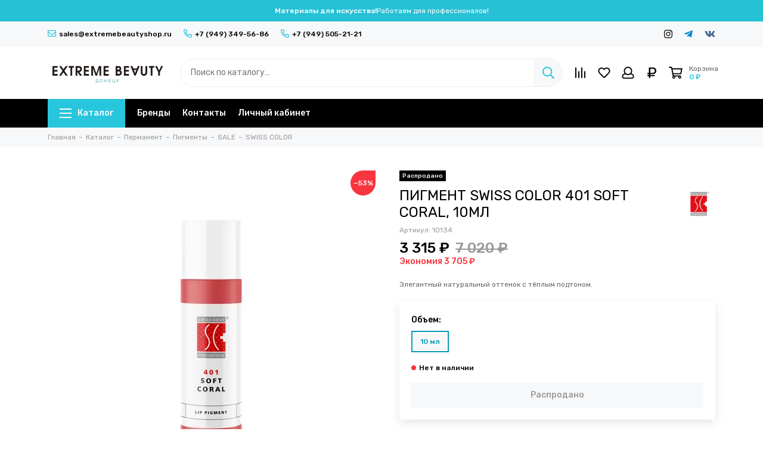

--- FILE ---
content_type: text/html; charset=utf-8
request_url: https://extremebeautyshop.ru/product/pigment-swiss-color-401-soft-coral-10ml
body_size: 39513
content:
<!doctype html><html lang="ru"><head><link media='print' onload='this.media="all"' rel='stylesheet' type='text/css' href='/served_assets/public/jquery.modal-0c2631717f4ce8fa97b5d04757d294c2bf695df1d558678306d782f4bf7b4773.css'><meta data-config="{&quot;product_id&quot;:335888942}" name="page-config" content="" /><meta data-config="{&quot;money_with_currency_format&quot;:{&quot;delimiter&quot;:&quot; &quot;,&quot;separator&quot;:&quot;.&quot;,&quot;format&quot;:&quot;%n %u&quot;,&quot;unit&quot;:&quot;₽&quot;,&quot;show_price_without_cents&quot;:1},&quot;currency_code&quot;:&quot;RUR&quot;,&quot;currency_iso_code&quot;:&quot;RUB&quot;,&quot;default_currency&quot;:{&quot;title&quot;:&quot;Российский рубль&quot;,&quot;code&quot;:&quot;RUR&quot;,&quot;rate&quot;:1.0,&quot;format_string&quot;:&quot;%n %u&quot;,&quot;unit&quot;:&quot;₽&quot;,&quot;price_separator&quot;:&quot;&quot;,&quot;is_default&quot;:true,&quot;price_delimiter&quot;:&quot;&quot;,&quot;show_price_with_delimiter&quot;:true,&quot;show_price_without_cents&quot;:true},&quot;facebook&quot;:{&quot;pixelActive&quot;:false,&quot;currency_code&quot;:&quot;RUB&quot;,&quot;use_variants&quot;:null},&quot;vk&quot;:{&quot;pixel_active&quot;:null,&quot;price_list_id&quot;:null},&quot;new_ya_metrika&quot;:true,&quot;ecommerce_data_container&quot;:&quot;dataLayer&quot;,&quot;common_js_version&quot;:null,&quot;vue_ui_version&quot;:null,&quot;feedback_captcha_enabled&quot;:null,&quot;account_id&quot;:2294607,&quot;hide_items_out_of_stock&quot;:false,&quot;forbid_order_over_existing&quot;:true,&quot;minimum_items_price&quot;:3000,&quot;enable_comparison&quot;:true,&quot;locale&quot;:&quot;ru&quot;,&quot;client_group&quot;:null,&quot;consent_to_personal_data&quot;:{&quot;active&quot;:true,&quot;obligatory&quot;:true,&quot;description&quot;:&quot;\u003cp style=\&quot;text-align: center;\&quot;\u003e\u003cspan style=\&quot;font-size: 8pt;\&quot;\u003eЯ ознакомлен и согласен с условиями \u003ca href=\&quot;/page/oferta\&quot; target=\&quot;blank\&quot;\u003eоферты и политики конфиденциальности\u003c/a\u003e.\u003c/span\u003e\u003c/p\u003e&quot;},&quot;recaptcha_key&quot;:&quot;6LfXhUEmAAAAAOGNQm5_a2Ach-HWlFKD3Sq7vfFj&quot;,&quot;recaptcha_key_v3&quot;:&quot;6LcZi0EmAAAAAPNov8uGBKSHCvBArp9oO15qAhXa&quot;,&quot;yandex_captcha_key&quot;:&quot;ysc1_ec1ApqrRlTZTXotpTnO8PmXe2ISPHxsd9MO3y0rye822b9d2&quot;,&quot;checkout_float_order_content_block&quot;:true,&quot;available_products_characteristics_ids&quot;:null,&quot;sber_id_app_id&quot;:&quot;5b5a3c11-72e5-4871-8649-4cdbab3ba9a4&quot;,&quot;theme_generation&quot;:2,&quot;quick_checkout_captcha_enabled&quot;:false,&quot;max_order_lines_count&quot;:500,&quot;sber_bnpl_min_amount&quot;:1000,&quot;sber_bnpl_max_amount&quot;:150000,&quot;counter_settings&quot;:{&quot;data_layer_name&quot;:&quot;dataLayer&quot;,&quot;new_counters_setup&quot;:false,&quot;add_to_cart_event&quot;:true,&quot;remove_from_cart_event&quot;:true,&quot;add_to_wishlist_event&quot;:true},&quot;site_setting&quot;:{&quot;show_cart_button&quot;:true,&quot;show_service_button&quot;:false,&quot;show_marketplace_button&quot;:false,&quot;show_quick_checkout_button&quot;:true},&quot;warehouses&quot;:[],&quot;captcha_type&quot;:&quot;yandex&quot;,&quot;human_readable_urls&quot;:false}" name="shop-config" content="" /><meta name='js-evnvironment' content='production' /><meta name='default-locale' content='ru' /><meta name='insales-redefined-api-methods' content="[]" /><script type="text/javascript" src="https://static.insales-cdn.com/assets/static-versioned/v3.72/static/libs/lodash/4.17.21/lodash.min.js"></script>
<!--InsalesCounter -->
<script type="text/javascript">
(function() {
  if (typeof window.__insalesCounterId !== 'undefined') {
    return;
  }

  try {
    Object.defineProperty(window, '__insalesCounterId', {
      value: 2294607,
      writable: true,
      configurable: true
    });
  } catch (e) {
    console.error('InsalesCounter: Failed to define property, using fallback:', e);
    window.__insalesCounterId = 2294607;
  }

  if (typeof window.__insalesCounterId === 'undefined') {
    console.error('InsalesCounter: Failed to set counter ID');
    return;
  }

  let script = document.createElement('script');
  script.async = true;
  script.src = '/javascripts/insales_counter.js?7';
  let firstScript = document.getElementsByTagName('script')[0];
  firstScript.parentNode.insertBefore(script, firstScript);
})();
</script>
<!-- /InsalesCounter -->
<meta charset="utf-8"><meta http-equiv="X-UA-Compatible" content="IE=edge,chrome=1"><meta name="yandex-verification" content="4a59dd6963b5866f" /><meta name="google-site-verification" content="PbFKguU19GZx87o-xMrAexJD3C0V31Gjgiubd8rywo4" /><meta name="viewport" content="width=device-width, initial-scale=1, maximum-scale=1"><meta name="robots" content="index, follow"><title>ПИГМЕНТ SWISS COLOR 401 SOFT CORAL, 10МЛ – купить за 3 315 ₽ | Экстрим Бьюти Шоп</title><meta name="description" content="ПИГМЕНТ SWISS COLOR 401 SOFT CORAL, 10МЛ ⭐️ Цена - 3 315 ₽ 🚚 Быстрая доставка. Описание, характеристики, отзывы. Смотрите все товары в разделе «SWISS COLOR». "><meta property="og:type" content="website"><link rel="canonical" href="https://extremebeautyshop.ru/product/pigment-swiss-color-401-soft-coral-10ml"><link rel="preload" as="image" href="https://static.insales-cdn.com/r/AyPqyo78rCk/rs:fit:550:550:1/plain/images/products/1/1802/617547530/401_soft_coral_10ml_web.jpg@webp" imagesrcset="https://static.insales-cdn.com/r/AyPqyo78rCk/rs:fit:550:550:1/plain/images/products/1/1802/617547530/401_soft_coral_10ml_web.jpg@webp 1x, https://static.insales-cdn.com/r/akd4MRWihRw/rs:fit:1100:1100:1/plain/images/products/1/1802/617547530/401_soft_coral_10ml_web.jpg@webp 2x"><meta property="og:url" content="https://extremebeautyshop.ru/product/pigment-swiss-color-401-soft-coral-10ml"><meta property="og:title" content="ПИГМЕНТ SWISS COLOR 401 SOFT CORAL, 10МЛ"><meta property="og:description" content="Элегантный натуральный оттенок с тёплым подтоном."><meta property="og:image" content="https://static.insales-cdn.com/images/products/1/1802/617547530/401_soft_coral_10ml_web.jpg"><link href="https://static.insales-cdn.com/assets/1/4655/5419567/1764577333/favicon.png" rel="shortcut icon" type="image/png" sizes="16x16"><link rel="preconnect" href="https://fonts.googleapis.com"><link rel="preconnect" href="https://fonts.gstatic.com" crossorigin><link rel="preload" href="https://static.insales-cdn.com/assets/1/4655/5419567/1764577333/theme.css" as="style"><style>.site-loader{position:fixed;z-index:99999999;left:0;top:0;width:100%;height:100%;background:#fff;color:#28c6dc}.layout--loading{width:100%;height:100%;overflow:scroll;overflow-x:hidden;padding:0;margin:0}.lds-ellipsis{position:absolute;width:64px;height:64px;top:50%;left:50%;transform:translate(-50%,-50%)}.lds-ellipsis div{position:absolute;top:27px;width:11px;height:11px;border-radius:50%;background:currentColor;animation-timing-function:cubic-bezier(0,1,1,0)}.lds-ellipsis div:nth-child(1){left:6px;animation:lds-ellipsis1 0.6s infinite}.lds-ellipsis div:nth-child(2){left:6px;animation:lds-ellipsis2 0.6s infinite}.lds-ellipsis div:nth-child(3){left:26px;animation:lds-ellipsis2 0.6s infinite}.lds-ellipsis div:nth-child(4){left:45px;animation:lds-ellipsis3 0.6s infinite}@keyframes lds-ellipsis1{0%{transform:scale(0)}100%{transform:scale(1)}}@keyframes lds-ellipsis3{0%{transform:scale(1)}100%{transform:scale(0)}}@keyframes lds-ellipsis2{0%{transform:translate(0,0)}100%{transform:translate(19px,0)}}@media(max-width:1199px){.layout-page{width:100vw;overflow-x:hidden}}.lds-image{position:absolute;width:360px;height:auto;max-width:70vw;max-height:70vw;top:50%;left:50%;transform:translate(-50%,-50%);animation:pulsate 1s infinite}@keyframes pulsate {0% {transform: translate(-50%,-50%) scale(1); opacity: 1;}50% {transform: translate(-50%,-50%) scale(1.05); opacity: 0.7;}100% {transform: translate(-50%,-50%) scale(1); opacity: 1;}}</style><meta name="theme-color" content="#28c6dc"><meta name="format-detection" content="telephone=no"><meta name="cmsmagazine" content="325a8bc2477444d381d10a2ed1775a4d"><meta name="it-rating" content="it-rat-172a695028d4de2470d3f21443f40199"><!-- Google Fonts --><link rel="preload" href="https://fonts.googleapis.com/css2?family=Rubik:wght@400;500&display=swap" as="style"><link rel="stylesheet" href="https://fonts.googleapis.com/css2?family=Rubik:wght@400;500&display=swap" media="print" onload="this.media='all'"><noscript><link rel="stylesheet" href="https://fonts.googleapis.com/css2?family=Rubik:wght@400;500&display=swap"></noscript><!-- // --><link rel="preload" as="script" href="https://static.insales-cdn.com/assets/common-js/common.v2.25.28.js"><link rel="preload" as="script" href="https://static.insales-cdn.com/assets/1/4655/5419567/1764577333/plugins.js"><link rel="preload" as="image" href="https://static.insales-cdn.com/assets/1/4655/5419567/1764577333/logo.png"><meta name='product-id' content='335888942' />
</head><body id="body" class="layout layout--loading layout--full"><div class="js-site-loader site-loader"><img src="https://static.insales-cdn.com/assets/1/4655/5419567/1764577333/loader.png" class="lds-image"></div><div class="layout-page"><div class="insales-section insales-section-alert d-none d-lg-block"><div class="header-alert" style="background-color: #27c1d6; color: #ffffff;">    <div class="header-alert-title">Материалы для искусства!</div>          <div class="header-alert-subtitle">                  <span>Работаем для профессионалов!</span>                      </div>      </div></div><div class="insales-section insales-section-header"><header><div class="header-panel d-none d-lg-block"><div class="container"><div class="row align-items-center"><div class="col-auto"><div class="contacts contacts--header"><ul class="contacts-items list-unstyled"><li class="contacts-item"><a href="mailto:sales@extremebeautyshop.ru"><span class="far fa-envelope"></span>sales@extremebeautyshop.ru</a></li><li class="contacts-item"><a href="tel:+7(949)349-56-86"><span class="far fa-phone" data-fa-transform="flip-h"></span>+7 (949) 349-56-86</a></li><li class="contacts-item"><a href="tel:+7(949)505-21-21"><span class="far fa-phone" data-fa-transform="flip-h"></span>+7 (949) 505-21-21</a></li></ul></div></div><div class="col text-right"><div class="social social--header"><ul class="social-items list-unstyled"><li class="social-item social-item--instagram"><a href="https://www.instagram.com/extremebeautyshop.ru" rel="noopener noreferrer nofollow" target="_blank"><span class="fab fa-instagram"></span></a></li><li class="social-item social-item--telegram-plane"><a href="https://t.me/extremebeautyshop_ru" rel="noopener noreferrer nofollow" target="_blank"><span class="fab fa-telegram-plane"></span></a></li><li class="social-item social-item--vk"><a href="https://vk.com/extremebeautyshop_ru" rel="noopener noreferrer nofollow" target="_blank"><span class="fab fa-vk"></span></a></li></ul></div></div></div></div></div><div class="header-main header-main--p20"><div class="container"><div class="row align-items-center"><div class="col-12 col-sm col-md col-lg-auto text-center text-lg-left d-none d-lg-block"><a href="https://extremebeautyshop.ru" class="logo"><img src="https://static.insales-cdn.com/assets/1/4655/5419567/1764577333/logo.png" alt="Экстрим Бьюти Шоп" class="img-fluid" width="200" height="33"></a></div><div class="col d-none d-lg-block"><div class="search search--header" itemscope itemtype="https://schema.org/WebSite"><meta itemprop="url" content="https://extremebeautyshop.ru"><form action="/search" method="get" class="search-form" role="search" itemprop="potentialAction" itemscope itemtype="https://schema.org/SearchAction"><meta itemprop="target" content="/search?q={q}"><input itemprop="query-input" type="search" name="q" class="search-input js-search-input" placeholder="Поиск по каталогу…" autocomplete="off" required><button type="submit" class="search-button"><span class="far fa-search"></span></button><span class="search-voice-trigger"><span class="fas fa-microphone"></span></span><div class="search-results js-search-results"></div></form></div></div><div class="col-12 col-lg-auto"><div class="insales-section insales-section-alert d-block d-lg-none header-alert-fixed"><div class="header-alert" style="background-color: #27c1d6; color: #ffffff;">    <div class="header-alert-title">Материалы для искусства!</div>          <div class="header-alert-subtitle">                  <span>Работаем для профессионалов!</span>                      </div>      </div></div><div class="user_icons user_icons-main js-clone" data-clone-target="js-user_icons-clone"><ul class="user_icons-items list-unstyled d-flex d-lg-block"><li class="user_icons-item user_icons-item-menu d-inline-block d-lg-none js-user_icons-item"><button class="user_icons-icon user_icons-icon-menu js-user_icons-icon-menu"><span class="far fa-bars"></span></button><div class="user_icons-popup"><div class="popup js-popup-menu overflow-hidden"><div class="popup-scroll js-popup-scroll"><div class="popup-title">Меню<button class="button button--empty button--icon popup-close js-popup-close"><span class="far fa-times fa-lg"></span></button></div><div class="popup-content popup-content-menu popup-content-search"><div class="search search--popup"><form action="/search" method="get" class="search-form" role="search"><input type="search" name="q" class="search-input" placeholder="Поиск по каталогу…" autocomplete="off" required><span class="search-voice-trigger"><span class="fas fa-microphone"></span></span><button type="submit" class="search-button"><span class="far fa-search"></span></button></form></div></div><ul class="popup-content popup-content-menu js-popup-content-menu"></ul><ul class="popup-content popup-content-menu popup-content-links list-unstyled"><li class="popup-content-link"><a href="/collection/brendy">Бренды</a></li><li class="popup-content-link"><a href="/page/contacts">Контакты</a></li><li class="popup-content-link"><a href="/client_account/login">Личный кабинет</a></li></ul><div class="popup-content popup-content-contacts">                           <div class="row no-gutters popup-content-contacts-item"><div class="col-auto"><span class="far fa-map-marker fa-fw"></span></div><div class="col">ДНР, г.Донецк, ул. 50 лет СССР, д.164</div></div><div class="row no-gutters popup-content-contacts-item"><div class="col-auto"><span class="far fa-clock fa-fw"></span></div><div class="col">Пн-Пт 10:10-16:45<br>Сб 10:10-15:45<br>Вс - выходной</div></div><div class="row no-gutters popup-content-contacts-item"><div class="col-auto"><span class="far fa-phone fa-fw" data-fa-transform="flip-h"></span></div><div class="col"><a href="tel:+79493495686">+7 949 349 56 86</a></div></div><div class="row no-gutters popup-content-contacts-item"><div class="col-auto"><span class="far fa-phone fa-fw" data-fa-transform="flip-h"></span></div><div class="col"><a href="tel:+79495052121">+7 949 505 21 21</a></div></div><div class="row no-gutters popup-content-contacts-item">&nbsp;</div>                              <div class="row no-gutters popup-content-contacts-item"><div class="col-auto"><span class="far fa-envelope fa-fw"></span></div><div class="col"><a href="mailto:sales@extremebeautyshop.ru">sales@extremebeautyshop.ru</a></div></div></div></div></div><div class="popup-shade js-popup-close"></div></div></li><li class="user_icons-item user_icons-item-logo d-inline-block d-lg-none user_icons-item-first"><a href="https://extremebeautyshop.ru" class="logo"><img src="https://static.insales-cdn.com/assets/1/4655/5419567/1764577333/logo.png" alt="Экстрим Бьюти Шоп" class="img-fluid" width="200" height="33"></a></li><li class="user_icons-item js-user_icons-item"><a href="/compares" class="user_icons-icon js-user_icons-icon-compares"><span class="far fa-align-right fa-fw" data-fa-transform="rotate-90"></span><span class="bage bage-compares js-bage-compares"></span></a><div class="user_icons-popup"><div class="popup"><div class="popup-title">Сравнение товаров<button class="button button--empty button--icon popup-close js-popup-close"><span class="far fa-times fa-lg"></span></button></div><div class="js-popup-compares"></div></div><div class="popup-shade js-popup-close"></div></div></li><li class="user_icons-item js-user_icons-item"><a href="/favorites" class="user_icons-icon js-user_icons-icon-favorites"><span class="far fa-heart fa-fw"></span><span class="bage bage-favorites js-bage-favorites"></span></a><div class="user_icons-popup"><div class="popup"><div class="popup-title">Избранное<button class="button button--empty button--icon popup-close js-popup-close"><span class="far fa-times fa-lg"></span></button></div><div class="js-popup-favorites"></div></div><div class="popup-shade js-popup-close"></div></div></li><li class="user_icons-item js-user_icons-item nav-hide"><a href="/client_account/login" class="user_icons-icon"><span class="far fa-user fa-fw"></span></a><div class="user_icons-popup"><div class="popup popup-client_new"><div class="popup-title">Личный кабинет<button class="button button--empty button--icon popup-close js-popup-close"><span class="far fa-times fa-lg"></span></button></div><div class="popup--empty text-center"><span class="far fa-user fa-3x"></span><div class="dropdown_products-action"><div class="row"><div class="col-12 col-lg-6"><a href="/client_account/login" class="button button--primary button--block button--small">Авторизация</a></div><div class="col-12 col-lg-6"><a href="/client_account/contacts/new" class="button button--secondary button--block button--small">Регистрация</a></div></div></div></div></div><div class="popup-shade js-popup-close"></div></div></li><li class="user_icons-item js-user_icons-item"><span class="user_icons-icon"><span class="far fa-fw fa-ruble-sign"></span></span><div class="user_icons-popup"><div class="popup popup-currency"><div class="popup-title">Выберите валюту<button class="button button--empty button--icon popup-close js-popup-close"><span class="far fa-times fa-lg"></span></button></div><div class="popup-content-currency"><a href="#" class="row align-items-center no-gutters js-currency-change is-active" data-currency="RUR"><span class="col-auto"><span class="far fa-lg fa-fw fa-ruble-sign"></span></span><span class="col">Российский рубль</span></a><a href="#" class="row align-items-center no-gutters js-currency-change" data-currency="BYN"><span class="col-auto"><span class="far fa-lg fa-fw fa-belruble-sign"></span></span><span class="col">Белорусский рубль</span></a><a href="#" class="row align-items-center no-gutters js-currency-change" data-currency="KZT"><span class="col-auto"><span class="far fa-lg fa-fw fa-tenge-sign"></span></span><span class="col">Казахстанский тенге</span></a></div></div><div class="popup-shade js-popup-close"></div></div></li><li class="user_icons-item js-user_icons-item"><a href="/cart_items" class="user_icons-icon js-user_icons-icon-cart"><span class="row align-items-center no-gutters"><span class="col-auto"><span class="far fa-shopping-cart fa-fw"></span><span class="bage bage-cart js-bage-cart"></span></span><span class="header-cart col-auto d-none d-sm-block"><span class="header-cart-title">Корзина</span><span class="header-cart-total js-header-cart-total">&hellip;</span></span></span></a><div class="user_icons-popup"><div class="popup"><div class="popup-title">Корзина<button class="button button--empty button--icon popup-close js-popup-close"><span class="far fa-times fa-lg"></span></button></div><div class="js-popup-cart"></div></div><div class="popup-shade js-popup-close"></div></div></li></ul></div></div></div></div></div><div class="d-none d-lg-block"><div class="header-menu js-header-menu"><div class="container"><div class="row"><div class="col"><nav class="nav nav--dropdown nav--product"><ul class="nav-items list-unstyled js-nav-items is-overflow"><li class="nav-item nav-item--collections js-nav-item"><a href="/collection/all" class="hamburger-trigger js-nav-collections-trigger" data-target="hamburger"><span class="hamburger hamburger--arrow-down"><span></span><span></span><span></span></span>Каталог</a></li><li class="nav-item js-nav-item"><a href="/collection/brendy">Бренды</a></li><li class="nav-item js-nav-item"><a href="/page/contacts">Контакты</a></li><li class="nav-item js-nav-item"><a href="/client_account/login">Личный кабинет</a></li><li class="nav-item nav-item--dropdown js-nav-item--dropdown d-none"><span class="far fa-ellipsis-h fa-lg"></span><div class="user_icons-popup"><div class="popup"><ul class="list-unstyled js-popup-nav"></ul></div></div></li></ul></nav><nav class="nav-collections nav-collections--dropdown js-nav-collections js-nav-collections-trigger js-clone" data-target="dorpdown" data-clone-target="js-nav-sidebar-clone"><ul class="list-unstyled"><li data-collection-id="23690190"><a href="/collection/permanent" class="nav-collections-toggle js-nav-collections-toggle nav-collections-toggle--next " data-type="next" data-target="23690190">Перманент<span class="nav-arrow-toggle js-nav-arrow-toggle"><span class="far fa-chevron-right"></span></span></a><ul class="list-unstyled"><li class="nav-collections-back d-block d-lg-none"><a href="/collection/permanent" class="nav-collections-toggle js-nav-collections-toggle nav-collections-toggle--back" data-type="back" data-target="23690190"><span class="nav-arrow-toggle"><span class="far fa-chevron-left"></span></span>Назад</a></li><li class="nav-collections-title d-block d-lg-none"><a href="/collection/permanent">Перманент</a></li><li data-collection-id="23690369"><a href="/collection/pigmenty" class="nav-collections-toggle js-nav-collections-toggle nav-collections-toggle--next " data-type="next" data-target="23690369">Пигменты<span class="nav-arrow-toggle js-nav-arrow-toggle"><span class="far fa-chevron-right"></span></span></a><ul class="list-unstyled"><li class="nav-collections-back d-block d-lg-none"><a href="/collection/pigmenty" class="nav-collections-toggle js-nav-collections-toggle nav-collections-toggle--back" data-type="back" data-target="23690369"><span class="nav-arrow-toggle"><span class="far fa-chevron-left"></span></span>Назад</a></li><li class="nav-collections-title d-block d-lg-none"><a href="/collection/pigmenty">Пигменты</a></li><li data-collection-id="23727688"><a href="/collection/asivak" class="nav-collections-toggle js-nav-collections-toggle nav-collections-toggle--next " data-type="next" data-target="23727688">A.SIVAK<span class="nav-arrow-toggle js-nav-arrow-toggle"><span class="far fa-chevron-right"></span></span></a><ul class="list-unstyled"><li class="nav-collections-back d-block d-lg-none"><a href="/collection/asivak" class="nav-collections-toggle js-nav-collections-toggle nav-collections-toggle--back" data-type="back" data-target="23727688"><span class="nav-arrow-toggle"><span class="far fa-chevron-left"></span></span>Назад</a></li><li class="nav-collections-title d-block d-lg-none"><a href="/collection/asivak">A.SIVAK</a></li><li data-collection-id="48141825"><a href="/collection/colorist-expert-mono-pigmenty" class="">Colorist Expert (моно пигменты)</a></li><li data-collection-id="48141833"><a href="/collection/mineral-collection" class="">Mineral Collection</a></li><li data-collection-id="48141761"><a href="/collection/gold-collection" class="">Gold Collection (гибриды)</a></li><li data-collection-id="48141753"><a href="/collection/silver-collection" class="">Silver Collection (гибриды)</a></li><li data-collection-id="48141841"><a href="/collection/veki-ot-antonovoy" class="">Веки от Антоновой (гибриды)</a></li></ul></li><li data-collection-id="29795673"><a href="/collection/peinto-2" class="nav-collections-toggle js-nav-collections-toggle nav-collections-toggle--next is-nav-selected" data-type="next" data-target="29795673">PEINTO<span class="nav-arrow-toggle js-nav-arrow-toggle"><span class="far fa-chevron-right"></span></span></a><ul class="list-unstyled"><li class="nav-collections-back d-block d-lg-none"><a href="/collection/peinto-2" class="nav-collections-toggle js-nav-collections-toggle nav-collections-toggle--back" data-type="back" data-target="29795673"><span class="nav-arrow-toggle"><span class="far fa-chevron-left"></span></span>Назад</a></li><li class="nav-collections-title d-block d-lg-none"><a href="/collection/peinto-2">PEINTO</a></li><li data-collection-id="48211401"><a href="/collection/mineraly-2" class="">Минералы</a></li><li data-collection-id="48211393"><a href="/collection/gibridy-3" class="">Гибриды (базовые)</a></li><li data-collection-id="48212433"><a href="/collection/guby-soft-lips-touch" class="">SOFT LIPS TOUCH (губы, гибриды)</a></li><li data-collection-id="48211417"><a href="/collection/drama-queen-brovi-geraschenko" class="">DRAMA QUEEN (брови, Геращенко)</a></li><li data-collection-id="48211441"><a href="/collection/drama-queen-guby-geraschenko" class="">DRAMA QUEEN (губы, Геращенко)</a></li><li data-collection-id="48211433"><a href="/collection/sety-aecab6" class="">Сеты</a></li></ul></li><li data-collection-id="23691678"><a href="/collection/face" class="nav-collections-toggle js-nav-collections-toggle nav-collections-toggle--next is-nav-selected" data-type="next" data-target="23691678">FACE<span class="nav-arrow-toggle js-nav-arrow-toggle"><span class="far fa-chevron-right"></span></span></a><ul class="list-unstyled"><li class="nav-collections-back d-block d-lg-none"><a href="/collection/face" class="nav-collections-toggle js-nav-collections-toggle nav-collections-toggle--back" data-type="back" data-target="23691678"><span class="nav-arrow-toggle"><span class="far fa-chevron-left"></span></span>Назад</a></li><li class="nav-collections-title d-block d-lg-none"><a href="/collection/face">FACE</a></li><li data-collection-id="48211761"><a href="/collection/gibridy-987940" class="">Гибриды</a></li><li data-collection-id="25217662"><a href="/collection/new-mineraly" class="">Минералы</a></li><li data-collection-id="48211785"><a href="/collection/katalog-1-ae9fa2" class="">Органика</a></li><li data-collection-id="25991466"><a href="/collection/sety-2" class="">Сеты</a></li></ul></li><li data-collection-id="23727342"><a href="/collection/bioderma" class="nav-collections-toggle js-nav-collections-toggle nav-collections-toggle--next is-nav-selected" data-type="next" data-target="23727342">BIOCOLORS<span class="nav-arrow-toggle js-nav-arrow-toggle"><span class="far fa-chevron-right"></span></span></a><ul class="list-unstyled"><li class="nav-collections-back d-block d-lg-none"><a href="/collection/bioderma" class="nav-collections-toggle js-nav-collections-toggle nav-collections-toggle--back" data-type="back" data-target="23727342"><span class="nav-arrow-toggle"><span class="far fa-chevron-left"></span></span>Назад</a></li><li class="nav-collections-title d-block d-lg-none"><a href="/collection/bioderma">BIOCOLORS</a></li><li data-collection-id="48888345"><a href="/collection/nabory-sety" class="">Наборы (сеты)</a></li><li data-collection-id="28719389"><a href="/collection/guby" class="">Для губ</a></li><li data-collection-id="28719391"><a href="/collection/brovi" class="">Для бровей</a></li><li data-collection-id="27112284"><a href="/collection/dlya-vek-2" class="">Для век</a></li><li data-collection-id="28902790"><a href="/collection/katalog-1-897d73" class="">Корректоры</a></li></ul></li><li data-collection-id="27006385"><a href="/collection/oxwe-3" class="nav-collections-toggle js-nav-collections-toggle nav-collections-toggle--next is-nav-selected" data-type="next" data-target="27006385">OXWE<span class="nav-arrow-toggle js-nav-arrow-toggle"><span class="far fa-chevron-right"></span></span></a><ul class="list-unstyled"><li class="nav-collections-back d-block d-lg-none"><a href="/collection/oxwe-3" class="nav-collections-toggle js-nav-collections-toggle nav-collections-toggle--back" data-type="back" data-target="27006385"><span class="nav-arrow-toggle"><span class="far fa-chevron-left"></span></span>Назад</a></li><li class="nav-collections-title d-block d-lg-none"><a href="/collection/oxwe-3">OXWE</a></li><li data-collection-id="28902786"><a href="/collection/guby-2" class="">Губы</a></li><li data-collection-id="28902787"><a href="/collection/brovi-2" class="">Брови</a></li><li data-collection-id="28902791"><a href="/collection/katalog-1-f77ab3" class="">Веки</a></li><li data-collection-id="28902789"><a href="/collection/korrektory-a688b5" class="">Корректоры</a></li></ul></li><li data-collection-id="23691653"><a href="/collection/etalon-mix" class="nav-collections-toggle js-nav-collections-toggle nav-collections-toggle--next is-nav-selected" data-type="next" data-target="23691653">ETALON MIX<span class="nav-arrow-toggle js-nav-arrow-toggle"><span class="far fa-chevron-right"></span></span></a><ul class="list-unstyled"><li class="nav-collections-back d-block d-lg-none"><a href="/collection/etalon-mix" class="nav-collections-toggle js-nav-collections-toggle nav-collections-toggle--back" data-type="back" data-target="23691653"><span class="nav-arrow-toggle"><span class="far fa-chevron-left"></span></span>Назад</a></li><li class="nav-collections-title d-block d-lg-none"><a href="/collection/etalon-mix">ETALON MIX</a></li><li data-collection-id="48201353"><a href="/collection/gibridy-2e88c8" class="">Гибриды</a></li><li data-collection-id="47976569"><a href="/collection/mineraly-mineral-series" class="">Минералы</a></li><li data-collection-id="47976577"><a href="/collection/voloski-anna-kutsevolova" class="">Куцеволова Анна (волоски)</a></li><li data-collection-id="47976529"><a href="/collection/layt-ot-andrusenko-a-andrusenko" class="">Андрусенко Aнтонина (губы)</a></li><li data-collection-id="47976521"><a href="/collection/anna-vasilieva-anna-vasileva" class="">Васильева Анна (веки)</a></li><li data-collection-id="28327504"><a href="/collection/kamuflyazh" class="">Камуфляж</a></li><li data-collection-id="25467483"><a href="/collection/mini-sety" class="">Наборы пигментов</a></li></ul></li><li data-collection-id="23691665"><a href="/collection/katalog-1-09cf9b" class="is-nav-selected">CONTUR</a></li><li data-collection-id="23690640"><a href="/collection/shine" class="nav-collections-toggle js-nav-collections-toggle nav-collections-toggle--next is-nav-selected" data-type="next" data-target="23690640">SHINE<span class="nav-arrow-toggle js-nav-arrow-toggle"><span class="far fa-chevron-right"></span></span></a><ul class="list-unstyled"><li class="nav-collections-back d-block d-lg-none"><a href="/collection/shine" class="nav-collections-toggle js-nav-collections-toggle nav-collections-toggle--back" data-type="back" data-target="23690640"><span class="nav-arrow-toggle"><span class="far fa-chevron-left"></span></span>Назад</a></li><li class="nav-collections-title d-block d-lg-none"><a href="/collection/shine">SHINE</a></li><li data-collection-id="28719661"><a href="/collection/pigmenty-dlya-brovey-14c48d" class="">Пигменты для бровей</a></li><li data-collection-id="28719666"><a href="/collection/pigmenty-dlya-gub-555c97" class="">Пигменты для губ</a></li><li data-collection-id="28719664"><a href="/collection/pigmenty-dlya-vek-b29f30" class="">Пигменты для век</a></li><li data-collection-id="28719662"><a href="/collection/korrektory-3" class="">Корректоры</a></li><li data-collection-id="28719665"><a href="/collection/kamuflyazh-2" class="">Камуфляж</a></li><li data-collection-id="28719663"><a href="/collection/razbavitel-2" class="">Разбавитель</a></li></ul></li><li data-collection-id="29383435"><a href="/collection/shefer-3" class="nav-collections-toggle js-nav-collections-toggle nav-collections-toggle--next is-nav-selected" data-type="next" data-target="29383435">SHEFER<span class="nav-arrow-toggle js-nav-arrow-toggle"><span class="far fa-chevron-right"></span></span></a><ul class="list-unstyled"><li class="nav-collections-back d-block d-lg-none"><a href="/collection/shefer-3" class="nav-collections-toggle js-nav-collections-toggle nav-collections-toggle--back" data-type="back" data-target="29383435"><span class="nav-arrow-toggle"><span class="far fa-chevron-left"></span></span>Назад</a></li><li class="nav-collections-title d-block d-lg-none"><a href="/collection/shefer-3">SHEFER</a></li><li data-collection-id="29448637"><a href="/collection/brovi-veki" class="">Брови, Веки</a></li><li data-collection-id="29448633"><a href="/collection/guby-3" class="">Губы</a></li><li data-collection-id="29448638"><a href="/collection/dopolnitelno" class="">Дополнительно</a></li><li data-collection-id="29452595"><a href="/collection/nabor" class="">Набор</a></li></ul></li><li data-collection-id="47974889"><a href="/collection/sale" class="nav-collections-toggle js-nav-collections-toggle nav-collections-toggle--next " data-type="next" data-target="47974889">SALE<span class="nav-arrow-toggle js-nav-arrow-toggle"><span class="far fa-chevron-right"></span></span></a><ul class="list-unstyled"><li class="nav-collections-back d-block d-lg-none"><a href="/collection/sale" class="nav-collections-toggle js-nav-collections-toggle nav-collections-toggle--back" data-type="back" data-target="47974889"><span class="nav-arrow-toggle"><span class="far fa-chevron-left"></span></span>Назад</a></li><li class="nav-collections-title d-block d-lg-none"><a href="/collection/sale">SALE</a></li><li data-collection-id="23691676"><a href="/collection/tinel" class="">TINEL</a></li><li data-collection-id="23691842"><a href="/collection/hanafy-pigments" class="">HANAFY</a></li><li data-collection-id="23691858"><a href="/collection/katalog-1-f972ee" class="">Брови PMU</a></li><li data-collection-id="23691659"><a href="/collection/nyse-alena-pestova" class="">N.Y.S.E.</a></li><li data-collection-id="23691662"><a href="/collection/6th-sense-2" class="">6TH SENSE</a></li><li data-collection-id="23691667"><a href="/collection/perma-blend" class="">PERMA BLEND</a></li><li data-collection-id="23691692"><a href="/collection/ne-pigments" class="">NE PIGMENTS</a></li><li data-collection-id="23691646"><a href="/collection/swiss-color" class="">SWISS COLOR</a></li><li data-collection-id="25195124"><a href="/collection/draiff" class="">Draiff Mix</a></li><li data-collection-id="23691904"><a href="/collection/krasivoe-litso-vsegda" class="">Красивое Лицо Всегда</a></li></ul></li></ul></li><li data-collection-id="23690341"><a href="/collection/apparaty" class="nav-collections-toggle js-nav-collections-toggle nav-collections-toggle--next " data-type="next" data-target="23690341">Машинки<span class="nav-arrow-toggle js-nav-arrow-toggle"><span class="far fa-chevron-right"></span></span></a><ul class="list-unstyled"><li class="nav-collections-back d-block d-lg-none"><a href="/collection/apparaty" class="nav-collections-toggle js-nav-collections-toggle nav-collections-toggle--back" data-type="back" data-target="23690341"><span class="nav-arrow-toggle"><span class="far fa-chevron-left"></span></span>Назад</a></li><li class="nav-collections-title d-block d-lg-none"><a href="/collection/apparaty">Машинки</a></li><li data-collection-id="25405065"><a href="/collection/asivak-3" class="is-nav-selected">A.SIVAK</a></li><li data-collection-id="48050721"><a href="/collection/peinto-3" class="is-nav-selected">PEINTO</a></li><li data-collection-id="29444563"><a href="/collection/shefer-5f4ef3" class="is-nav-selected">SHEFER</a></li><li data-collection-id="48050729"><a href="/collection/tina" class="is-nav-selected">TINA</a></li><li data-collection-id="25404481"><a href="/collection/fk-irons-2" class="is-nav-selected">XION S</a></li><li data-collection-id="25332828"><a href="/collection/leox" class="is-nav-selected">LEOX</a></li><li data-collection-id="48385593"><a href="/collection/etalon-mix-87ba7e" class="">ETALON MIX</a></li><li data-collection-id="48051049"><a href="/collection/tinel-3" class="">TINEL</a></li><li data-collection-id="25332843"><a href="/collection/contur-2" class="">CONTUR "STING"</a></li><li data-collection-id="25473092"><a href="/collection/ddavydov-2" class="is-nav-selected">D.DAVYDOV</a></li><li data-collection-id="25332809"><a href="/collection/mast-2" class="">MAST ORIGINAL</a></li><li data-collection-id="25557008"><a href="/collection/ez-3" class="">EZ LIMITED</a></li><li data-collection-id="30338156"><a href="/collection/snimaem-s-prodazhi" class="nav-collections-toggle js-nav-collections-toggle nav-collections-toggle--next " data-type="next" data-target="30338156">SALE<span class="nav-arrow-toggle js-nav-arrow-toggle"><span class="far fa-chevron-right"></span></span></a><ul class="list-unstyled"><li class="nav-collections-back d-block d-lg-none"><a href="/collection/snimaem-s-prodazhi" class="nav-collections-toggle js-nav-collections-toggle nav-collections-toggle--back" data-type="back" data-target="30338156"><span class="nav-arrow-toggle"><span class="far fa-chevron-left"></span></span>Назад</a></li><li class="nav-collections-title d-block d-lg-none"><a href="/collection/snimaem-s-prodazhi">SALE</a></li><li data-collection-id="29170872"><a href="/collection/wte-2" class="">WTE</a></li><li data-collection-id="25332830"><a href="/collection/cheyenne-3" class="">CHEYENNE</a></li><li data-collection-id="25332839"><a href="/collection/defender-2" class="">DEFENDER</a></li><li data-collection-id="25762160"><a href="/collection/skinductor-3" class="">SKINDUCTOR</a></li><li data-collection-id="25468817"><a href="/collection/burlak-rotary-2" class="">BURLAK ROTARY</a></li><li data-collection-id="23691478"><a href="/collection/igla-dyuza" class="">Система игла-дюза</a></li></ul></li></ul></li><li data-collection-id="30339347"><a href="/collection/pitanie" class="nav-collections-toggle js-nav-collections-toggle nav-collections-toggle--next " data-type="next" data-target="30339347">Питание<span class="nav-arrow-toggle js-nav-arrow-toggle"><span class="far fa-chevron-right"></span></span></a><ul class="list-unstyled"><li class="nav-collections-back d-block d-lg-none"><a href="/collection/pitanie" class="nav-collections-toggle js-nav-collections-toggle nav-collections-toggle--back" data-type="back" data-target="30339347"><span class="nav-arrow-toggle"><span class="far fa-chevron-left"></span></span>Назад</a></li><li class="nav-collections-title d-block d-lg-none"><a href="/collection/pitanie">Питание</a></li><li data-collection-id="23691605"><a href="/collection/katalog-1-51eca9" class="nav-collections-toggle js-nav-collections-toggle nav-collections-toggle--next " data-type="next" data-target="23691605">Аккумуляторы<span class="nav-arrow-toggle js-nav-arrow-toggle"><span class="far fa-chevron-right"></span></span></a><ul class="list-unstyled"><li class="nav-collections-back d-block d-lg-none"><a href="/collection/katalog-1-51eca9" class="nav-collections-toggle js-nav-collections-toggle nav-collections-toggle--back" data-type="back" data-target="23691605"><span class="nav-arrow-toggle"><span class="far fa-chevron-left"></span></span>Назад</a></li><li class="nav-collections-title d-block d-lg-none"><a href="/collection/katalog-1-51eca9">Аккумуляторы</a></li><li data-collection-id="29444552"><a href="/collection/shefer-3026da" class="is-nav-selected">SHEFER</a></li><li data-collection-id="26675811"><a href="/collection/ambition" class="">AMBITION</a></li><li data-collection-id="26675808"><a href="/collection/mast-08cffe" class="">MAST</a></li><li data-collection-id="26675816"><a href="/collection/katalog-1-b27d09" class="">CRITICAL</a></li><li data-collection-id="26675830"><a href="/collection/fk" class="">FK IRONS</a></li></ul></li><li data-collection-id="23691613"><a href="/collection/bloki-pitaniya-6afff7" class="">Блоки питания 220В</a></li><li data-collection-id="23695423"><a href="/collection/pedali-2" class="">Педали</a></li><li data-collection-id="23695421"><a href="/collection/klipkordy-3" class="nav-collections-toggle js-nav-collections-toggle nav-collections-toggle--next " data-type="next" data-target="23695421">Шнуры<span class="nav-arrow-toggle js-nav-arrow-toggle"><span class="far fa-chevron-right"></span></span></a><ul class="list-unstyled"><li class="nav-collections-back d-block d-lg-none"><a href="/collection/klipkordy-3" class="nav-collections-toggle js-nav-collections-toggle nav-collections-toggle--back" data-type="back" data-target="23695421"><span class="nav-arrow-toggle"><span class="far fa-chevron-left"></span></span>Назад</a></li><li class="nav-collections-title d-block d-lg-none"><a href="/collection/klipkordy-3">Шнуры</a></li><li data-collection-id="25199562"><a href="/collection/dlya-rca-apparatov" class="">Для RCA</a></li><li data-collection-id="25199552"><a href="/collection/dlya-cheyenne-2" class="">Для Cheyenne</a></li><li data-collection-id="25199565"><a href="/collection/dlya-dragonhawk-mast-puzatik" class="">Для Dragonhawk, Mast Пузатик</a></li><li data-collection-id="25199572"><a href="/collection/dlya-giant-sun-goochie" class="">Для Giant Sun, Goochie</a></li><li data-collection-id="25199574"><a href="/collection/katalog-1-3e965a" class="">Клипкорды классические</a></li><li data-collection-id="25200422"><a href="/collection/mini-dc-bellar" class="">Mini DC (Bellar)</a></li></ul></li></ul></li><li data-collection-id="23690375"><a href="/collection/katalog-1-a07b91" class="nav-collections-toggle js-nav-collections-toggle nav-collections-toggle--next " data-type="next" data-target="23690375">Картриджи<span class="nav-arrow-toggle js-nav-arrow-toggle"><span class="far fa-chevron-right"></span></span></a><ul class="list-unstyled"><li class="nav-collections-back d-block d-lg-none"><a href="/collection/katalog-1-a07b91" class="nav-collections-toggle js-nav-collections-toggle nav-collections-toggle--back" data-type="back" data-target="23690375"><span class="nav-arrow-toggle"><span class="far fa-chevron-left"></span></span>Назад</a></li><li class="nav-collections-title d-block d-lg-none"><a href="/collection/katalog-1-a07b91">Картриджи</a></li><li data-collection-id="29804359"><a href="/collection/them" class="">THEM</a></li><li data-collection-id="29383151"><a href="/collection/shefer-2" class="">SHEFER</a></li><li data-collection-id="25199382"><a href="/collection/sivak" class="is-nav-selected">A.SIVAK</a></li><li data-collection-id="25389137"><a href="/collection/katalog-1-362d33" class="is-nav-selected">MAST-PRO</a></li><li data-collection-id="25389114"><a href="/collection/kwadron" class="is-nav-selected">KWADRON</a></li><li data-collection-id="29331449"><a href="/collection/etalon-mix-3" class="">ETALON MIX</a></li><li data-collection-id="25389131"><a href="/collection/icona" class="">ICONA (D.Davydov)</a></li><li data-collection-id="25389133"><a href="/collection/permanentline" class="">PERMANENTLINE</a></li><li data-collection-id="28996009"><a href="/collection/trenirovochnye-ruchka" class="">Тренировочные (ручка)</a></li><li data-collection-id="47976225"><a href="/collection/sales" class="nav-collections-toggle js-nav-collections-toggle nav-collections-toggle--next " data-type="next" data-target="47976225">SALES<span class="nav-arrow-toggle js-nav-arrow-toggle"><span class="far fa-chevron-right"></span></span></a><ul class="list-unstyled"><li class="nav-collections-back d-block d-lg-none"><a href="/collection/sales" class="nav-collections-toggle js-nav-collections-toggle nav-collections-toggle--back" data-type="back" data-target="47976225"><span class="nav-arrow-toggle"><span class="far fa-chevron-left"></span></span>Назад</a></li><li class="nav-collections-title d-block d-lg-none"><a href="/collection/sales">SALES</a></li><li data-collection-id="29383148"><a href="/collection/contur-pro" class="">CONTUR PRO</a></li><li data-collection-id="29444084"><a href="/collection/tinel-cartridges" class="">TINEL</a></li><li data-collection-id="23695219"><a href="/collection/vertix-nano-microbeau" class="">VERTIX NANO</a></li><li data-collection-id="25389126"><a href="/collection/katalog-1-e2d13d" class="">AMBITION</a></li><li data-collection-id="25389123"><a href="/collection/katalog-1-d1323f" class="">DEFENDER</a></li><li data-collection-id="23695256"><a href="/collection/defender-inktek" class="">Defender InkTek</a></li><li data-collection-id="25389139"><a href="/collection/katalog-1-8fc8ae" class="is-nav-selected">V-SELECT PMU</a></li><li data-collection-id="25389120"><a href="/collection/katalog-1-1b39e1" class="">EZ REVOLUTION</a></li><li data-collection-id="25404087"><a href="/collection/mast-x" class="">MAST-X</a></li><li data-collection-id="25389117"><a href="/collection/optima" class="">KWADRON OPTIMA</a></li><li data-collection-id="25389135"><a href="/collection/tesla" class="">TESLA</a></li><li data-collection-id="23695209"><a href="/collection/lotos" class="">LOTOS</a></li><li data-collection-id="25389128"><a href="/collection/katalog-1-0aa905" class="">AMBITION PINK PMU</a></li></ul></li></ul></li><li data-collection-id="23691045"><a href="/collection/ohlazhdayuschie-geli-2" class="nav-collections-toggle js-nav-collections-toggle nav-collections-toggle--next " data-type="next" data-target="23691045">Охлаждающие средства<span class="nav-arrow-toggle js-nav-arrow-toggle"><span class="far fa-chevron-right"></span></span></a><ul class="list-unstyled"><li class="nav-collections-back d-block d-lg-none"><a href="/collection/ohlazhdayuschie-geli-2" class="nav-collections-toggle js-nav-collections-toggle nav-collections-toggle--back" data-type="back" data-target="23691045"><span class="nav-arrow-toggle"><span class="far fa-chevron-left"></span></span>Назад</a></li><li class="nav-collections-title d-block d-lg-none"><a href="/collection/ohlazhdayuschie-geli-2">Охлаждающие средства</a></li><li data-collection-id="48118945"><a href="/collection/pervichnye" class="">Первичные</a></li><li data-collection-id="48118953"><a href="/collection/vtorichnye" class="">Вторичные</a></li></ul></li><li data-collection-id="23691106"><a href="/collection/remuvery" class="nav-collections-toggle js-nav-collections-toggle nav-collections-toggle--next " data-type="next" data-target="23691106">Ремуверы<span class="nav-arrow-toggle js-nav-arrow-toggle"><span class="far fa-chevron-right"></span></span></a><ul class="list-unstyled"><li class="nav-collections-back d-block d-lg-none"><a href="/collection/remuvery" class="nav-collections-toggle js-nav-collections-toggle nav-collections-toggle--back" data-type="back" data-target="23691106"><span class="nav-arrow-toggle"><span class="far fa-chevron-left"></span></span>Назад</a></li><li class="nav-collections-title d-block d-lg-none"><a href="/collection/remuvery">Ремуверы</a></li><li data-collection-id="28327048"><a href="/collection/mineralnye" class="">Минеральные (натриевые)</a></li><li data-collection-id="28327045"><a href="/collection/kislotnye" class="">Кислотные (acid)</a></li><li data-collection-id="28327047"><a href="/collection/schelochnye" class="">Щелочные (оксидные)</a></li><li data-collection-id="25187516"><a href="/collection/neytralizatory-i-osmosy" class="">Нейтрализаторы, осмосы</a></li></ul></li><li data-collection-id="23690382"><a href="/collection/kapsy-podstavki" class="nav-collections-toggle js-nav-collections-toggle nav-collections-toggle--next " data-type="next" data-target="23690382">Капсы и подставки<span class="nav-arrow-toggle js-nav-arrow-toggle"><span class="far fa-chevron-right"></span></span></a><ul class="list-unstyled"><li class="nav-collections-back d-block d-lg-none"><a href="/collection/kapsy-podstavki" class="nav-collections-toggle js-nav-collections-toggle nav-collections-toggle--back" data-type="back" data-target="23690382"><span class="nav-arrow-toggle"><span class="far fa-chevron-left"></span></span>Назад</a></li><li class="nav-collections-title d-block d-lg-none"><a href="/collection/kapsy-podstavki">Капсы и подставки</a></li><li data-collection-id="24137999"><a href="/collection/kapsy" class="nav-collections-toggle js-nav-collections-toggle nav-collections-toggle--next " data-type="next" data-target="24137999">Капсы<span class="nav-arrow-toggle js-nav-arrow-toggle"><span class="far fa-chevron-right"></span></span></a><ul class="list-unstyled"><li class="nav-collections-back d-block d-lg-none"><a href="/collection/kapsy" class="nav-collections-toggle js-nav-collections-toggle nav-collections-toggle--back" data-type="back" data-target="24137999"><span class="nav-arrow-toggle"><span class="far fa-chevron-left"></span></span>Назад</a></li><li class="nav-collections-title d-block d-lg-none"><a href="/collection/kapsy">Капсы</a></li><li data-collection-id="24138011"><a href="/collection/silikonovye-v-podstavku" class="">Силиконовые</a></li><li data-collection-id="24138008"><a href="/collection/s-ploskim-dnom" class="">С плоским дном</a></li><li data-collection-id="24138010"><a href="/collection/v-podstavku" class="">В подставку</a></li><li data-collection-id="24138012"><a href="/collection/koltso-na-palets" class="">Кольцо на палец</a></li><li data-collection-id="24138014"><a href="/collection/palitry-planshetki" class="">Палитры (планшетки)</a></li><li data-collection-id="25622183"><a href="/collection/sostavnye" class="">Составные</a></li></ul></li><li data-collection-id="24138003"><a href="/collection/podstavki" class="nav-collections-toggle js-nav-collections-toggle nav-collections-toggle--next " data-type="next" data-target="24138003">Подставки<span class="nav-arrow-toggle js-nav-arrow-toggle"><span class="far fa-chevron-right"></span></span></a><ul class="list-unstyled"><li class="nav-collections-back d-block d-lg-none"><a href="/collection/podstavki" class="nav-collections-toggle js-nav-collections-toggle nav-collections-toggle--back" data-type="back" data-target="24138003"><span class="nav-arrow-toggle"><span class="far fa-chevron-left"></span></span>Назад</a></li><li class="nav-collections-title d-block d-lg-none"><a href="/collection/podstavki">Подставки</a></li><li data-collection-id="24138030"><a href="/collection/pod-kapsy" class="">Под капсы</a></li><li data-collection-id="24138031"><a href="/collection/pod-mashinki" class="">Под машинки</a></li><li data-collection-id="24138033"><a href="/collection/pod-moduli" class="">Под модули</a></li></ul></li></ul></li><li data-collection-id="23691025"><a href="/collection/bariernaya-zaschita" class="nav-collections-toggle js-nav-collections-toggle nav-collections-toggle--next " data-type="next" data-target="23691025">Барьерная защита<span class="nav-arrow-toggle js-nav-arrow-toggle"><span class="far fa-chevron-right"></span></span></a><ul class="list-unstyled"><li class="nav-collections-back d-block d-lg-none"><a href="/collection/bariernaya-zaschita" class="nav-collections-toggle js-nav-collections-toggle nav-collections-toggle--back" data-type="back" data-target="23691025"><span class="nav-arrow-toggle"><span class="far fa-chevron-left"></span></span>Назад</a></li><li class="nav-collections-title d-block d-lg-none"><a href="/collection/bariernaya-zaschita">Барьерная защита</a></li><li data-collection-id="25235356"><a href="/collection/perchatki" class="">Перчатки</a></li><li data-collection-id="49090305"><a href="/collection/bahily-2" class="">Бахилы</a></li><li data-collection-id="49090313"><a href="/collection/shapochki-2" class="">Шапочки</a></li><li data-collection-id="49090329"><a href="/collection/maski" class="">Маски</a></li><li data-collection-id="49090337"><a href="/collection/prostyni" class="">Простыни</a></li><li data-collection-id="25211098"><a href="/collection/bandazhnye-binty-2" class="">Бандажные бинты</a></li><li data-collection-id="25211145"><a href="/collection/zaschita-na-klipkord-2" class="nav-collections-toggle js-nav-collections-toggle nav-collections-toggle--next " data-type="next" data-target="25211145">Защита на клипкорд<span class="nav-arrow-toggle js-nav-arrow-toggle"><span class="far fa-chevron-right"></span></span></a><ul class="list-unstyled"><li class="nav-collections-back d-block d-lg-none"><a href="/collection/zaschita-na-klipkord-2" class="nav-collections-toggle js-nav-collections-toggle nav-collections-toggle--back" data-type="back" data-target="25211145"><span class="nav-arrow-toggle"><span class="far fa-chevron-left"></span></span>Назад</a></li><li class="nav-collections-title d-block d-lg-none"><a href="/collection/zaschita-na-klipkord-2">Защита на клипкорд</a></li><li data-collection-id="25211174"><a href="/collection/v-rulonah" class="">В рулонах</a></li><li data-collection-id="25211176"><a href="/collection/rezannaya" class="">Резанная</a></li></ul></li><li data-collection-id="25211148"><a href="/collection/zaschita-na-mashinku-2" class="">Защита на машинку</a></li><li data-collection-id="25211151"><a href="/collection/zaschita-na-blokispreybatly" class="">Защита на батлы</a></li><li data-collection-id="25211163"><a href="/collection/streych-plenki-2" class="">Стрейч пленки</a></li><li data-collection-id="25217347"><a href="/collection/kovriki-na-poverhnost" class="">Коврики на поверхность</a></li><li data-collection-id="25211155"><a href="/collection/katalog-1-83df55" class="">Фартуки</a></li></ul></li><li data-collection-id="23691032"><a href="/collection/vazeliny-2" class="nav-collections-toggle js-nav-collections-toggle nav-collections-toggle--next " data-type="next" data-target="23691032">Вазелины для работы и масла<span class="nav-arrow-toggle js-nav-arrow-toggle"><span class="far fa-chevron-right"></span></span></a><ul class="list-unstyled"><li class="nav-collections-back d-block d-lg-none"><a href="/collection/vazeliny-2" class="nav-collections-toggle js-nav-collections-toggle nav-collections-toggle--back" data-type="back" data-target="23691032"><span class="nav-arrow-toggle"><span class="far fa-chevron-left"></span></span>Назад</a></li><li class="nav-collections-title d-block d-lg-none"><a href="/collection/vazeliny-2">Вазелины для работы и масла</a></li><li data-collection-id="25206935"><a href="/collection/vazeliny-3" class="">Вазелины</a></li><li data-collection-id="25206936"><a href="/collection/masla" class="">Масла</a></li></ul></li><li data-collection-id="23691035"><a href="/collection/mylo-penki" class="nav-collections-toggle js-nav-collections-toggle nav-collections-toggle--next " data-type="next" data-target="23691035">Мыло, Пенки, Стоп Ред<span class="nav-arrow-toggle js-nav-arrow-toggle"><span class="far fa-chevron-right"></span></span></a><ul class="list-unstyled"><li class="nav-collections-back d-block d-lg-none"><a href="/collection/mylo-penki" class="nav-collections-toggle js-nav-collections-toggle nav-collections-toggle--back" data-type="back" data-target="23691035"><span class="nav-arrow-toggle"><span class="far fa-chevron-left"></span></span>Назад</a></li><li class="nav-collections-title d-block d-lg-none"><a href="/collection/mylo-penki">Мыло, Пенки, Стоп Ред</a></li><li data-collection-id="25203577"><a href="/collection/mylo" class="">Мыло</a></li><li data-collection-id="25203578"><a href="/collection/penki" class="">Пенки</a></li><li data-collection-id="48817609"><a href="/collection/stop-red" class="">Стоп ред</a></li><li data-collection-id="25203581"><a href="/collection/batly" class="">Спрей батлы</a></li></ul></li><li data-collection-id="23691060"><a href="/collection/katalog-1-12e16c" class="nav-collections-toggle js-nav-collections-toggle nav-collections-toggle--next " data-type="next" data-target="23691060">Отрисовка эскиза<span class="nav-arrow-toggle js-nav-arrow-toggle"><span class="far fa-chevron-right"></span></span></a><ul class="list-unstyled"><li class="nav-collections-back d-block d-lg-none"><a href="/collection/katalog-1-12e16c" class="nav-collections-toggle js-nav-collections-toggle nav-collections-toggle--back" data-type="back" data-target="23691060"><span class="nav-arrow-toggle"><span class="far fa-chevron-left"></span></span>Назад</a></li><li class="nav-collections-title d-block d-lg-none"><a href="/collection/katalog-1-12e16c">Отрисовка эскиза</a></li><li data-collection-id="28736864"><a href="/collection/karandashi" class="nav-collections-toggle js-nav-collections-toggle nav-collections-toggle--next " data-type="next" data-target="28736864">Карандаши<span class="nav-arrow-toggle js-nav-arrow-toggle"><span class="far fa-chevron-right"></span></span></a><ul class="list-unstyled"><li class="nav-collections-back d-block d-lg-none"><a href="/collection/karandashi" class="nav-collections-toggle js-nav-collections-toggle nav-collections-toggle--back" data-type="back" data-target="28736864"><span class="nav-arrow-toggle"><span class="far fa-chevron-left"></span></span>Назад</a></li><li class="nav-collections-title d-block d-lg-none"><a href="/collection/karandashi">Карандаши</a></li><li data-collection-id="25239386"><a href="/collection/miss-tais-chehiya" class="">Miss Tais Чехия</a></li><li data-collection-id="28736871"><a href="/collection/drugie-2" class="">Другие</a></li></ul></li><li data-collection-id="25216707"><a href="/collection/drugoe-3" class="">Пудры для закрепления</a></li><li data-collection-id="25216703"><a href="/collection/pasta" class="">Паста</a></li><li data-collection-id="25187034"><a href="/collection/niti-pasta" class="">Нити</a></li><li data-collection-id="28736862"><a href="/collection/markery" class="">Маркеры</a></li><li data-collection-id="25572772"><a href="/collection/kisti" class="">Кисти</a></li><li data-collection-id="25187036"><a href="/collection/lineyki" class="">Линейки</a></li><li data-collection-id="25217339"><a href="/collection/tochilki-lezviya" class="">Точилки, лезвия</a></li><li data-collection-id="29322062"><a href="/collection/konsilery" class="">Консилеры</a></li></ul></li><li data-collection-id="23691047"><a href="/collection/uhod-za-tatuazhem" class="nav-collections-toggle js-nav-collections-toggle nav-collections-toggle--next " data-type="next" data-target="23691047">Уход после пм<span class="nav-arrow-toggle js-nav-arrow-toggle"><span class="far fa-chevron-right"></span></span></a><ul class="list-unstyled"><li class="nav-collections-back d-block d-lg-none"><a href="/collection/uhod-za-tatuazhem" class="nav-collections-toggle js-nav-collections-toggle nav-collections-toggle--back" data-type="back" data-target="23691047"><span class="nav-arrow-toggle"><span class="far fa-chevron-left"></span></span>Назад</a></li><li class="nav-collections-title d-block d-lg-none"><a href="/collection/uhod-za-tatuazhem">Уход после пм</a></li><li data-collection-id="48464521"><a href="/collection/biorevit-biorevit" class="">Биоревит (Biorevit)</a></li><li data-collection-id="25214932"><a href="/collection/uhod-v-sashe" class="">Уход в саше</a></li><li data-collection-id="25214935"><a href="/collection/drugoe-2" class="">Уход в тюбиках</a></li><li data-collection-id="25217189"><a href="/collection/uhod-v-salfetkah" class="">Уход в салфетках</a></li><li data-collection-id="25217854"><a href="/collection/flyuidy-i-fotomaslo" class="">Флюиды и фотомасло</a></li><li data-collection-id="25218296"><a href="/collection/mitsellyarnaya-voda" class="">Мицеллярная вода</a></li><li data-collection-id="25217438"><a href="/collection/drugoe-18780b" class="">Уход для бровей</a></li><li data-collection-id="25217633"><a href="/collection/piling-geli" class="">Пилинг гели</a></li><li data-collection-id="48819673"><a href="/collection/nabory" class="">Наборы</a></li><li data-collection-id="48797537"><a href="/collection/raznoe-2" class="">Разное</a></li></ul></li><li data-collection-id="23691050"><a href="/collection/kozha-dlya-otrabotki-2" class="nav-collections-toggle js-nav-collections-toggle nav-collections-toggle--next " data-type="next" data-target="23691050">Искусственная кожа<span class="nav-arrow-toggle js-nav-arrow-toggle"><span class="far fa-chevron-right"></span></span></a><ul class="list-unstyled"><li class="nav-collections-back d-block d-lg-none"><a href="/collection/kozha-dlya-otrabotki-2" class="nav-collections-toggle js-nav-collections-toggle nav-collections-toggle--back" data-type="back" data-target="23691050"><span class="nav-arrow-toggle"><span class="far fa-chevron-left"></span></span>Назад</a></li><li class="nav-collections-title d-block d-lg-none"><a href="/collection/kozha-dlya-otrabotki-2">Искусственная кожа</a></li><li data-collection-id="25206856"><a href="/collection/brendovye-kovriki" class="">Брендовые коврики</a></li><li data-collection-id="25206854"><a href="/collection/by-silicone-skin" class="">Силикон скин (Silicone Skin)</a></li></ul></li><li data-collection-id="23691057"><a href="/collection/rashodnye-materialy" class="nav-collections-toggle js-nav-collections-toggle nav-collections-toggle--next " data-type="next" data-target="23691057">Расходные материалы<span class="nav-arrow-toggle js-nav-arrow-toggle"><span class="far fa-chevron-right"></span></span></a><ul class="list-unstyled"><li class="nav-collections-back d-block d-lg-none"><a href="/collection/rashodnye-materialy" class="nav-collections-toggle js-nav-collections-toggle nav-collections-toggle--back" data-type="back" data-target="23691057"><span class="nav-arrow-toggle"><span class="far fa-chevron-left"></span></span>Назад</a></li><li class="nav-collections-title d-block d-lg-none"><a href="/collection/rashodnye-materialy">Расходные материалы</a></li><li data-collection-id="25187170"><a href="/collection/schetochki" class="">Щеточки, палочки, браши</a></li><li data-collection-id="25187174"><a href="/collection/emkosti" class="">Емкости, спреи батлы</a></li><li data-collection-id="25217338"><a href="/collection/instrumenty" class="">Инструменты (пинцеты, ножницы, др.)</a></li><li data-collection-id="25187176"><a href="/collection/drugoe" class="">Другое</a></li></ul></li><li data-collection-id="23691110"><a href="/collection/katalog-1-37d290" class="">Запчасти для аппаратов</a></li><li data-collection-id="25194271"><a href="/collection/mebel" class="nav-collections-toggle js-nav-collections-toggle nav-collections-toggle--next " data-type="next" data-target="25194271">Мебель, лампы, эфир<span class="nav-arrow-toggle js-nav-arrow-toggle"><span class="far fa-chevron-right"></span></span></a><ul class="list-unstyled"><li class="nav-collections-back d-block d-lg-none"><a href="/collection/mebel" class="nav-collections-toggle js-nav-collections-toggle nav-collections-toggle--back" data-type="back" data-target="25194271"><span class="nav-arrow-toggle"><span class="far fa-chevron-left"></span></span>Назад</a></li><li class="nav-collections-title d-block d-lg-none"><a href="/collection/mebel">Мебель, лампы, эфир</a></li><li data-collection-id="25491260"><a href="/collection/videosvet-2" class="">Видеосвет</a></li><li data-collection-id="25570906"><a href="/collection/zapis-pryamoy-efir" class="">Запись, прямой эфир</a></li><li data-collection-id="25491283"><a href="/collection/stulya-2" class="">Стулья</a></li><li data-collection-id="25491266"><a href="/collection/stoly" class="">Столы</a></li><li data-collection-id="25491268"><a href="/collection/katalog-1-bfcfd6" class="">Станции</a></li><li data-collection-id="25491464"><a href="/collection/kushetki-2" class="">Кушетки</a></li><li data-collection-id="25491461"><a href="/collection/odezhda-pledy" class="">Одежда, пледы</a></li></ul></li><li data-collection-id="25217165"><a href="/collection/dezinfektsiya-obezzhirivanie-2" class="nav-collections-toggle js-nav-collections-toggle nav-collections-toggle--next " data-type="next" data-target="25217165">Дезинфекция<span class="nav-arrow-toggle js-nav-arrow-toggle"><span class="far fa-chevron-right"></span></span></a><ul class="list-unstyled"><li class="nav-collections-back d-block d-lg-none"><a href="/collection/dezinfektsiya-obezzhirivanie-2" class="nav-collections-toggle js-nav-collections-toggle nav-collections-toggle--back" data-type="back" data-target="25217165"><span class="nav-arrow-toggle"><span class="far fa-chevron-left"></span></span>Назад</a></li><li class="nav-collections-title d-block d-lg-none"><a href="/collection/dezinfektsiya-obezzhirivanie-2">Дезинфекция</a></li><li data-collection-id="26638345"><a href="/collection/kozhnye-2" class="">Кожные</a></li><li data-collection-id="26638347"><a href="/collection/katalog-1-8ef8b0" class="">Инструмент</a></li><li data-collection-id="29174512"><a href="/collection/utilizatsiya" class="">Утилизация</a></li><li data-collection-id="26562745"><a href="/collection/inventar-2" class="">Инвентарь</a></li></ul></li><li data-collection-id="48050857"><a href="/collection/sale-8a4ffd" class="nav-collections-toggle js-nav-collections-toggle nav-collections-toggle--next " data-type="next" data-target="48050857">SALE<span class="nav-arrow-toggle js-nav-arrow-toggle"><span class="far fa-chevron-right"></span></span></a><ul class="list-unstyled"><li class="nav-collections-back d-block d-lg-none"><a href="/collection/sale-8a4ffd" class="nav-collections-toggle js-nav-collections-toggle nav-collections-toggle--back" data-type="back" data-target="48050857"><span class="nav-arrow-toggle"><span class="far fa-chevron-left"></span></span>Назад</a></li><li class="nav-collections-title d-block d-lg-none"><a href="/collection/sale-8a4ffd">SALE</a></li><li data-collection-id="23690372"><a href="/collection/derzhateli-dlya-mashinok" class="nav-collections-toggle js-nav-collections-toggle nav-collections-toggle--next " data-type="next" data-target="23690372">Держатели для машинок<span class="nav-arrow-toggle js-nav-arrow-toggle"><span class="far fa-chevron-right"></span></span></a><ul class="list-unstyled"><li class="nav-collections-back d-block d-lg-none"><a href="/collection/derzhateli-dlya-mashinok" class="nav-collections-toggle js-nav-collections-toggle nav-collections-toggle--back" data-type="back" data-target="23690372"><span class="nav-arrow-toggle"><span class="far fa-chevron-left"></span></span>Назад</a></li><li class="nav-collections-title d-block d-lg-none"><a href="/collection/derzhateli-dlya-mashinok">Держатели для машинок</a></li><li data-collection-id="25762775"><a href="/collection/derzhatel-perehodnik-na-dyuzu" class="">Держатель-переходник на дюзу</a></li><li data-collection-id="25762763"><a href="/collection/derzhateli-na-peny" class="">Держатели на пэны</a></li><li data-collection-id="25762765"><a href="/collection/derzhateli-pod-moduli-3" class="">Держатели под модули</a></li><li data-collection-id="25762769"><a href="/collection/derzhateli-pod-primeydy" class="">Держатели под примэйды</a></li><li data-collection-id="25762772"><a href="/collection/silikonovye-nasadki-2" class="">Силиконовые насадки</a></li></ul></li><li data-collection-id="23691103"><a href="/collection/mikrobleyding" class="nav-collections-toggle js-nav-collections-toggle nav-collections-toggle--next " data-type="next" data-target="23691103">Микроблейдинг<span class="nav-arrow-toggle js-nav-arrow-toggle"><span class="far fa-chevron-right"></span></span></a><ul class="list-unstyled"><li class="nav-collections-back d-block d-lg-none"><a href="/collection/mikrobleyding" class="nav-collections-toggle js-nav-collections-toggle nav-collections-toggle--back" data-type="back" data-target="23691103"><span class="nav-arrow-toggle"><span class="far fa-chevron-left"></span></span>Назад</a></li><li class="nav-collections-title d-block d-lg-none"><a href="/collection/mikrobleyding">Микроблейдинг</a></li><li data-collection-id="25480936"><a href="/collection/pigmenty-2" class="">Пигменты</a></li><li data-collection-id="25217805"><a href="/collection/ruchki" class="">Ручки</a></li><li data-collection-id="25217804"><a href="/collection/lezviya" class="">Лезвия</a></li></ul></li><li data-collection-id="23690379"><a href="/collection/igly-dyuzy-dlya-ruchek" class="nav-collections-toggle js-nav-collections-toggle nav-collections-toggle--next " data-type="next" data-target="23690379">Иглы, дюзы для ручек<span class="nav-arrow-toggle js-nav-arrow-toggle"><span class="far fa-chevron-right"></span></span></a><ul class="list-unstyled"><li class="nav-collections-back d-block d-lg-none"><a href="/collection/igly-dyuzy-dlya-ruchek" class="nav-collections-toggle js-nav-collections-toggle nav-collections-toggle--back" data-type="back" data-target="23690379"><span class="nav-arrow-toggle"><span class="far fa-chevron-left"></span></span>Назад</a></li><li class="nav-collections-title d-block d-lg-none"><a href="/collection/igly-dyuzy-dlya-ruchek">Иглы, дюзы для ручек</a></li><li data-collection-id="25352031"><a href="/collection/giant-sun" class="">Giant Sun</a></li><li data-collection-id="25352038"><a href="/collection/goochie-2" class="">Goochie</a></li><li data-collection-id="25352030"><a href="/collection/bella-dragon" class="">Bella Dragon</a></li><li data-collection-id="25352039"><a href="/collection/merlin" class="">Merlin</a></li><li data-collection-id="25352042"><a href="/collection/mosaic-biotouch" class="">Mosaic Biotouch</a></li><li data-collection-id="25352044"><a href="/collection/katalog-1-f84689" class="">Акупунктурные</a></li></ul></li><li data-collection-id="23691108"><a href="/collection/katalog-1-328f71" class="">Журналы и книги</a></li></ul></li></ul></li><li data-collection-id="23690193"><a href="/collection/tatuirovka" class="nav-collections-toggle js-nav-collections-toggle nav-collections-toggle--next " data-type="next" data-target="23690193">Татуировка<span class="nav-arrow-toggle js-nav-arrow-toggle"><span class="far fa-chevron-right"></span></span></a><ul class="list-unstyled"><li class="nav-collections-back d-block d-lg-none"><a href="/collection/tatuirovka" class="nav-collections-toggle js-nav-collections-toggle nav-collections-toggle--back" data-type="back" data-target="23690193"><span class="nav-arrow-toggle"><span class="far fa-chevron-left"></span></span>Назад</a></li><li class="nav-collections-title d-block d-lg-none"><a href="/collection/tatuirovka">Татуировка</a></li><li data-collection-id="23690644"><a href="/collection/mashinki" class="nav-collections-toggle js-nav-collections-toggle nav-collections-toggle--next " data-type="next" data-target="23690644">Машинки<span class="nav-arrow-toggle js-nav-arrow-toggle"><span class="far fa-chevron-right"></span></span></a><ul class="list-unstyled"><li class="nav-collections-back d-block d-lg-none"><a href="/collection/mashinki" class="nav-collections-toggle js-nav-collections-toggle nav-collections-toggle--back" data-type="back" data-target="23690644"><span class="nav-arrow-toggle"><span class="far fa-chevron-left"></span></span>Назад</a></li><li class="nav-collections-title d-block d-lg-none"><a href="/collection/mashinki">Машинки</a></li><li data-collection-id="48051025"><a href="/collection/skinner-spb" class="is-nav-selected">SKINNER TATTOO</a></li><li data-collection-id="25332855"><a href="/collection/ambition-117ac3" class="is-nav-selected">AMBITION</a></li><li data-collection-id="25332859"><a href="/collection/ez-2" class="">EZ LIMITED</a></li><li data-collection-id="51002481"><a href="/collection/cheyenne-2" class="">CHEYENNE</a></li><li data-collection-id="25332857"><a href="/collection/mast-f78f93" class="">MAST ORIGINAL</a></li><li data-collection-id="23691443"><a href="/collection/induktsii" class="">Индукции</a></li><li data-collection-id="23691445"><a href="/collection/katalog-1-dfab88" class="">Роторы</a></li><li data-collection-id="48050585"><a href="/collection/sale-2" class="nav-collections-toggle js-nav-collections-toggle nav-collections-toggle--next " data-type="next" data-target="48050585">SALE<span class="nav-arrow-toggle js-nav-arrow-toggle"><span class="far fa-chevron-right"></span></span></a><ul class="list-unstyled"><li class="nav-collections-back d-block d-lg-none"><a href="/collection/sale-2" class="nav-collections-toggle js-nav-collections-toggle nav-collections-toggle--back" data-type="back" data-target="48050585"><span class="nav-arrow-toggle"><span class="far fa-chevron-left"></span></span>Назад</a></li><li class="nav-collections-title d-block d-lg-none"><a href="/collection/sale-2">SALE</a></li><li data-collection-id="25332945"><a href="/collection/cheyenne-920463" class="">CHEYENNE</a></li><li data-collection-id="25587595"><a href="/collection/skinductor" class="">SKINDUCTOR</a></li><li data-collection-id="25468709"><a href="/collection/burlak-rotary" class="">BURLAK ROTARY</a></li><li data-collection-id="29170447"><a href="/collection/defenderr-2" class="">DEFENDER</a></li><li data-collection-id="25557044"><a href="/collection/fk-irons-3" class="">FK IRONS</a></li><li data-collection-id="29457334"><a href="/collection/bishop-tattoo-supply" class="">BISHOP TATTOO SUPPLY</a></li><li data-collection-id="25587599"><a href="/collection/mustang-tattoo" class="">MUSTANG TATTOO</a></li></ul></li></ul></li><li data-collection-id="23691695"><a href="/collection/derzhateli-pod-moduli" class="">Держатели</a></li><li data-collection-id="23690647"><a href="/collection/bloki-pitaniya-2" class="nav-collections-toggle js-nav-collections-toggle nav-collections-toggle--next " data-type="next" data-target="23690647">Электрика<span class="nav-arrow-toggle js-nav-arrow-toggle"><span class="far fa-chevron-right"></span></span></a><ul class="list-unstyled"><li class="nav-collections-back d-block d-lg-none"><a href="/collection/bloki-pitaniya-2" class="nav-collections-toggle js-nav-collections-toggle nav-collections-toggle--back" data-type="back" data-target="23690647"><span class="nav-arrow-toggle"><span class="far fa-chevron-left"></span></span>Назад</a></li><li class="nav-collections-title d-block d-lg-none"><a href="/collection/bloki-pitaniya-2">Электрика</a></li><li data-collection-id="23691463"><a href="/collection/akkumulyatornye-batarei" class="nav-collections-toggle js-nav-collections-toggle nav-collections-toggle--next " data-type="next" data-target="23691463">Аккумуляторы<span class="nav-arrow-toggle js-nav-arrow-toggle"><span class="far fa-chevron-right"></span></span></a><ul class="list-unstyled"><li class="nav-collections-back d-block d-lg-none"><a href="/collection/akkumulyatornye-batarei" class="nav-collections-toggle js-nav-collections-toggle nav-collections-toggle--back" data-type="back" data-target="23691463"><span class="nav-arrow-toggle"><span class="far fa-chevron-left"></span></span>Назад</a></li><li class="nav-collections-title d-block d-lg-none"><a href="/collection/akkumulyatornye-batarei">Аккумуляторы</a></li><li data-collection-id="29444120"><a href="/collection/ambition-2" class="">AMBITION</a></li><li data-collection-id="29444121"><a href="/collection/ez-tattoo-2" class="">EZ TATTOO</a></li><li data-collection-id="29444122"><a href="/collection/mast-3" class="">MAST</a></li><li data-collection-id="29444127"><a href="/collection/katalog-1-8ea91e" class="">CRITICAL</a></li><li data-collection-id="29444138"><a href="/collection/fk-irons-597b9b" class="">FK IRONS</a></li><li data-collection-id="29444553"><a href="/collection/shefer-aa8cbf" class="is-nav-selected">SHEFER</a></li></ul></li><li data-collection-id="23691469"><a href="/collection/bloki-pitaniya-3" class="">Блоки питания 220В</a></li><li data-collection-id="23691502"><a href="/collection/pedali-footswich" class="">Педали</a></li><li data-collection-id="23691472"><a href="/collection/katalog-1-e4ec3c" class="">Шнуры для блоков</a></li><li data-collection-id="23691480"><a href="/collection/klipkordy" class="nav-collections-toggle js-nav-collections-toggle nav-collections-toggle--next " data-type="next" data-target="23691480">Клипкорды<span class="nav-arrow-toggle js-nav-arrow-toggle"><span class="far fa-chevron-right"></span></span></a><ul class="list-unstyled"><li class="nav-collections-back d-block d-lg-none"><a href="/collection/klipkordy" class="nav-collections-toggle js-nav-collections-toggle nav-collections-toggle--back" data-type="back" data-target="23691480"><span class="nav-arrow-toggle"><span class="far fa-chevron-left"></span></span>Назад</a></li><li class="nav-collections-title d-block d-lg-none"><a href="/collection/klipkordy">Клипкорды</a></li><li data-collection-id="23691488"><a href="/collection/rca-shnury" class="">RCA шнуры</a></li><li data-collection-id="23691490"><a href="/collection/klipkordy-2" class="">Клипкорды</a></li><li data-collection-id="23691497"><a href="/collection/dlya-cheyenne" class="">Для Cheyenne</a></li></ul></li></ul></li><li data-collection-id="23690654"><a href="/collection/kraski" class="nav-collections-toggle js-nav-collections-toggle nav-collections-toggle--next " data-type="next" data-target="23690654">Краски<span class="nav-arrow-toggle js-nav-arrow-toggle"><span class="far fa-chevron-right"></span></span></a><ul class="list-unstyled"><li class="nav-collections-back d-block d-lg-none"><a href="/collection/kraski" class="nav-collections-toggle js-nav-collections-toggle nav-collections-toggle--back" data-type="back" data-target="23690654"><span class="nav-arrow-toggle"><span class="far fa-chevron-left"></span></span>Назад</a></li><li class="nav-collections-title d-block d-lg-none"><a href="/collection/kraski">Краски</a></li><li data-collection-id="23691611"><a href="/collection/katalog-1-e1e0d8" class="nav-collections-toggle js-nav-collections-toggle nav-collections-toggle--next is-nav-selected" data-type="next" data-target="23691611">Краска Tattoo Ink<span class="nav-arrow-toggle js-nav-arrow-toggle"><span class="far fa-chevron-right"></span></span></a><ul class="list-unstyled"><li class="nav-collections-back d-block d-lg-none"><a href="/collection/katalog-1-e1e0d8" class="nav-collections-toggle js-nav-collections-toggle nav-collections-toggle--back" data-type="back" data-target="23691611"><span class="nav-arrow-toggle"><span class="far fa-chevron-left"></span></span>Назад</a></li><li class="nav-collections-title d-block d-lg-none"><a href="/collection/katalog-1-e1e0d8">Краска Tattoo Ink</a></li><li data-collection-id="48435969"><a href="/collection/stella-aksenova" class="">Стелла Аксенова</a></li><li data-collection-id="25254777"><a href="/collection/tsvetnye-ottenki" class="">Цветные оттенки</a></li><li data-collection-id="25262442"><a href="/collection/seriya-magic-tattoo-ink" class="">Magic Tattoo Ink</a></li><li data-collection-id="25262625"><a href="/collection/serye-ottenki" class="">Серые оттенки</a></li><li data-collection-id="25262791"><a href="/collection/cherno-belye-ottenki" class="">Черно-белые оттенки</a></li><li data-collection-id="25492948"><a href="/collection/greyvoshi-razbavitel" class="">Грейвоши, разбавитель</a></li><li data-collection-id="25263206"><a href="/collection/sety" class="">Наборы</a></li></ul></li><li data-collection-id="23691603"><a href="/collection/world-famous-ink" class="nav-collections-toggle js-nav-collections-toggle nav-collections-toggle--next " data-type="next" data-target="23691603">World Famous Ink<span class="nav-arrow-toggle js-nav-arrow-toggle"><span class="far fa-chevron-right"></span></span></a><ul class="list-unstyled"><li class="nav-collections-back d-block d-lg-none"><a href="/collection/world-famous-ink" class="nav-collections-toggle js-nav-collections-toggle nav-collections-toggle--back" data-type="back" data-target="23691603"><span class="nav-arrow-toggle"><span class="far fa-chevron-left"></span></span>Назад</a></li><li class="nav-collections-title d-block d-lg-none"><a href="/collection/world-famous-ink">World Famous Ink</a></li><li data-collection-id="25500884"><a href="/collection/krasnye" class="">Красные</a></li><li data-collection-id="25500886"><a href="/collection/belye" class="">Белые</a></li><li data-collection-id="25500892"><a href="/collection/korichnevye" class="">Коричневые</a></li><li data-collection-id="25500894"><a href="/collection/katalog-1-ba4beb" class="">Синие</a></li><li data-collection-id="25500896"><a href="/collection/chernye" class="">Черные</a></li><li data-collection-id="25500899"><a href="/collection/katalog-1-65ddce" class="">Зеленые</a></li><li data-collection-id="25500901"><a href="/collection/katalog-1-fb64fb" class="">Серые</a></li><li data-collection-id="25500904"><a href="/collection/rozovye" class="">Розовые</a></li><li data-collection-id="25500905"><a href="/collection/oranzhevye" class="">Оранжевые</a></li><li data-collection-id="25500907"><a href="/collection/fioletovye" class="">Фиолетовые</a></li><li data-collection-id="25500909"><a href="/collection/katalog-1-c25202" class="">Желтые</a></li><li data-collection-id="25812854"><a href="/collection/razbaviteli" class="">Грейвоши, разбавитель</a></li><li data-collection-id="26722721"><a href="/collection/sety-3" class="">Сеты</a></li></ul></li><li data-collection-id="23708482"><a href="/collection/allegory" class="is-nav-selected">Allegory Ink</a></li><li data-collection-id="25204482"><a href="/collection/panthera" class="">Panthera</a></li><li data-collection-id="29452016"><a href="/collection/asivak-31fe02" class="">A.SIVAK</a></li><li data-collection-id="48051313"><a href="/collection/gallery-tattoo-ink" class="nav-collections-toggle js-nav-collections-toggle nav-collections-toggle--next " data-type="next" data-target="48051313">Gallery Tattoo Ink<span class="nav-arrow-toggle js-nav-arrow-toggle"><span class="far fa-chevron-right"></span></span></a><ul class="list-unstyled"><li class="nav-collections-back d-block d-lg-none"><a href="/collection/gallery-tattoo-ink" class="nav-collections-toggle js-nav-collections-toggle nav-collections-toggle--back" data-type="back" data-target="48051313"><span class="nav-arrow-toggle"><span class="far fa-chevron-left"></span></span>Назад</a></li><li class="nav-collections-title d-block d-lg-none"><a href="/collection/gallery-tattoo-ink">Gallery Tattoo Ink</a></li><li data-collection-id="48410833"><a href="/collection/cherno-belye-ottenki-2" class="">Черно-белые оттенки</a></li><li data-collection-id="48410945"><a href="/collection/serye-ottenki-2" class="">Серые оттенки</a></li><li data-collection-id="48410849"><a href="/collection/tenevye-grey-wash" class="">Теневые (grey wash)</a></li><li data-collection-id="48410961"><a href="/collection/sety-c52df5" class="">Сеты</a></li></ul></li><li data-collection-id="48051297"><a href="/collection/sale-369a53" class="nav-collections-toggle js-nav-collections-toggle nav-collections-toggle--next " data-type="next" data-target="48051297">SALE<span class="nav-arrow-toggle js-nav-arrow-toggle"><span class="far fa-chevron-right"></span></span></a><ul class="list-unstyled"><li class="nav-collections-back d-block d-lg-none"><a href="/collection/sale-369a53" class="nav-collections-toggle js-nav-collections-toggle nav-collections-toggle--back" data-type="back" data-target="48051297"><span class="nav-arrow-toggle"><span class="far fa-chevron-left"></span></span>Назад</a></li><li class="nav-collections-title d-block d-lg-none"><a href="/collection/sale-369a53">SALE</a></li><li data-collection-id="23708476"><a href="/collection/nocturnal" class="">Nocturnal Tattoo Ink</a></li><li data-collection-id="23708480"><a href="/collection/dynamic" class="is-nav-selected">Dynamic Colors</a></li></ul></li></ul></li><li data-collection-id="23690659"><a href="/collection/katalog-1-33e35b" class="nav-collections-toggle js-nav-collections-toggle nav-collections-toggle--next " data-type="next" data-target="23690659">Картриджи<span class="nav-arrow-toggle js-nav-arrow-toggle"><span class="far fa-chevron-right"></span></span></a><ul class="list-unstyled"><li class="nav-collections-back d-block d-lg-none"><a href="/collection/katalog-1-33e35b" class="nav-collections-toggle js-nav-collections-toggle nav-collections-toggle--back" data-type="back" data-target="23690659"><span class="nav-arrow-toggle"><span class="far fa-chevron-left"></span></span>Назад</a></li><li class="nav-collections-title d-block d-lg-none"><a href="/collection/katalog-1-33e35b">Картриджи</a></li><li data-collection-id="23691784"><a href="/collection/wjx" class="is-nav-selected">WJX</a></li><li data-collection-id="48051337"><a href="/collection/noir-platinum" class="is-nav-selected">NOIR PLATINUM</a></li><li data-collection-id="27130115"><a href="/collection/mast-pro" class="is-nav-selected">MAST PRO</a></li><li data-collection-id="48051345"><a href="/collection/cnc-dimension" class="">CNC DIMENSION</a></li><li data-collection-id="25389151"><a href="/collection/kwadron-2" class="">KWADRON</a></li><li data-collection-id="28981599"><a href="/collection/kartin" class="">KARTIN</a></li><li data-collection-id="25483075"><a href="/collection/cartel-2" class="">CARTEL</a></li><li data-collection-id="25389147"><a href="/collection/filter-2" class="">EZ FILTER CARTRIDGE</a></li><li data-collection-id="23691786"><a href="/collection/ez-epic" class="">EZ EPIC MAGNUM</a></li><li data-collection-id="28996011"><a href="/collection/trenirovochnye-ruchka-2" class="">Тренировочные (ручка)</a></li><li data-collection-id="48050601"><a href="/collection/sale-3" class="nav-collections-toggle js-nav-collections-toggle nav-collections-toggle--next " data-type="next" data-target="48050601">SALE<span class="nav-arrow-toggle js-nav-arrow-toggle"><span class="far fa-chevron-right"></span></span></a><ul class="list-unstyled"><li class="nav-collections-back d-block d-lg-none"><a href="/collection/sale-3" class="nav-collections-toggle js-nav-collections-toggle nav-collections-toggle--back" data-type="back" data-target="48050601"><span class="nav-arrow-toggle"><span class="far fa-chevron-left"></span></span>Назад</a></li><li class="nav-collections-title d-block d-lg-none"><a href="/collection/sale-3">SALE</a></li><li data-collection-id="25389155"><a href="/collection/katalog-1-1d0422" class="">KIWI</a></li><li data-collection-id="25439251"><a href="/collection/wjx-ultra-2" class="">WJX ULTRA</a></li><li data-collection-id="48051321"><a href="/collection/wjx-ultimate" class="is-nav-selected">WJX ULTIMATE</a></li><li data-collection-id="25389149"><a href="/collection/ez-revolution" class="">EZ REVOLUTION</a></li><li data-collection-id="25389152"><a href="/collection/katalog-1-37b3af" class="">AMBITION</a></li></ul></li></ul></li><li data-collection-id="23690666"><a href="/collection/katalog-1-e01dce" class="nav-collections-toggle js-nav-collections-toggle nav-collections-toggle--next " data-type="next" data-target="23690666">Капсы, подставки<span class="nav-arrow-toggle js-nav-arrow-toggle"><span class="far fa-chevron-right"></span></span></a><ul class="list-unstyled"><li class="nav-collections-back d-block d-lg-none"><a href="/collection/katalog-1-e01dce" class="nav-collections-toggle js-nav-collections-toggle nav-collections-toggle--back" data-type="back" data-target="23690666"><span class="nav-arrow-toggle"><span class="far fa-chevron-left"></span></span>Назад</a></li><li class="nav-collections-title d-block d-lg-none"><a href="/collection/katalog-1-e01dce">Капсы, подставки</a></li><li data-collection-id="28765292"><a href="/collection/silikon" class="">Силикон</a></li><li data-collection-id="28765293"><a href="/collection/plastik" class="">Пластик</a></li><li data-collection-id="23691813"><a href="/collection/podstavki-raznye" class="">Подставки</a></li></ul></li><li data-collection-id="23690668"><a href="/collection/transfer-geli" class="nav-collections-toggle js-nav-collections-toggle nav-collections-toggle--next " data-type="next" data-target="23690668">Трансфер, гели, принтеры<span class="nav-arrow-toggle js-nav-arrow-toggle"><span class="far fa-chevron-right"></span></span></a><ul class="list-unstyled"><li class="nav-collections-back d-block d-lg-none"><a href="/collection/transfer-geli" class="nav-collections-toggle js-nav-collections-toggle nav-collections-toggle--back" data-type="back" data-target="23690668"><span class="nav-arrow-toggle"><span class="far fa-chevron-left"></span></span>Назад</a></li><li class="nav-collections-title d-block d-lg-none"><a href="/collection/transfer-geli">Трансфер, гели, принтеры</a></li><li data-collection-id="23691819"><a href="/collection/geli-dlya-perevoda" class="">Гели для перевода</a></li><li data-collection-id="23691821"><a href="/collection/dettol" class="">Деттол</a></li><li data-collection-id="23691823"><a href="/collection/transfernaya-bumaga" class="">Трансферная бумага</a></li><li data-collection-id="23691826"><a href="/collection/katalog-1-6641f5" class="">Принтеры и чернила</a></li></ul></li><li data-collection-id="23690673"><a href="/collection/markery-dlya-kozhi" class="">Маркеры</a></li><li data-collection-id="23690784"><a href="/collection/vazeliny" class="nav-collections-toggle js-nav-collections-toggle nav-collections-toggle--next " data-type="next" data-target="23690784">Вазелины и масла<span class="nav-arrow-toggle js-nav-arrow-toggle"><span class="far fa-chevron-right"></span></span></a><ul class="list-unstyled"><li class="nav-collections-back d-block d-lg-none"><a href="/collection/vazeliny" class="nav-collections-toggle js-nav-collections-toggle nav-collections-toggle--back" data-type="back" data-target="23690784"><span class="nav-arrow-toggle"><span class="far fa-chevron-left"></span></span>Назад</a></li><li class="nav-collections-title d-block d-lg-none"><a href="/collection/vazeliny">Вазелины и масла</a></li><li data-collection-id="25206938"><a href="/collection/vazeliny-5e676f" class="">Вазелины</a></li><li data-collection-id="25206940"><a href="/collection/katalog-1-30efbd" class="">Масла</a></li></ul></li><li data-collection-id="23690796"><a href="/collection/mylo-pena" class="nav-collections-toggle js-nav-collections-toggle nav-collections-toggle--next " data-type="next" data-target="23690796">Мыло, Пенки, Стоп Ред<span class="nav-arrow-toggle js-nav-arrow-toggle"><span class="far fa-chevron-right"></span></span></a><ul class="list-unstyled"><li class="nav-collections-back d-block d-lg-none"><a href="/collection/mylo-pena" class="nav-collections-toggle js-nav-collections-toggle nav-collections-toggle--back" data-type="back" data-target="23690796"><span class="nav-arrow-toggle"><span class="far fa-chevron-left"></span></span>Назад</a></li><li class="nav-collections-title d-block d-lg-none"><a href="/collection/mylo-pena">Мыло, Пенки, Стоп Ред</a></li><li data-collection-id="25203667"><a href="/collection/mylo-2" class="">Мыло</a></li><li data-collection-id="25203669"><a href="/collection/penki-2" class="">Пенки</a></li><li data-collection-id="48842001"><a href="/collection/stop-red-2" class="">Стоп ред</a></li><li data-collection-id="25203674"><a href="/collection/batly-2" class="">Батлы</a></li></ul></li><li data-collection-id="23690814"><a href="/collection/ohlazhdayuschie-geli" class="nav-collections-toggle js-nav-collections-toggle nav-collections-toggle--next " data-type="next" data-target="23690814">Охлаждающие средства<span class="nav-arrow-toggle js-nav-arrow-toggle"><span class="far fa-chevron-right"></span></span></a><ul class="list-unstyled"><li class="nav-collections-back d-block d-lg-none"><a href="/collection/ohlazhdayuschie-geli" class="nav-collections-toggle js-nav-collections-toggle nav-collections-toggle--back" data-type="back" data-target="23690814"><span class="nav-arrow-toggle"><span class="far fa-chevron-left"></span></span>Назад</a></li><li class="nav-collections-title d-block d-lg-none"><a href="/collection/ohlazhdayuschie-geli">Охлаждающие средства</a></li><li data-collection-id="48200297"><a href="/collection/pervichnye-2" class="">Первичные</a></li><li data-collection-id="48200305"><a href="/collection/vtorichnye-2" class="">Вторичные</a></li></ul></li><li data-collection-id="23690856"><a href="/collection/zazhivlenie-i-uhod" class="nav-collections-toggle js-nav-collections-toggle nav-collections-toggle--next " data-type="next" data-target="23690856">Заживление и уход<span class="nav-arrow-toggle js-nav-arrow-toggle"><span class="far fa-chevron-right"></span></span></a><ul class="list-unstyled"><li class="nav-collections-back d-block d-lg-none"><a href="/collection/zazhivlenie-i-uhod" class="nav-collections-toggle js-nav-collections-toggle nav-collections-toggle--back" data-type="back" data-target="23690856"><span class="nav-arrow-toggle"><span class="far fa-chevron-left"></span></span>Назад</a></li><li class="nav-collections-title d-block d-lg-none"><a href="/collection/zazhivlenie-i-uhod">Заживление и уход</a></li><li data-collection-id="23691886"><a href="/collection/zazhivlenie-mazyami" class="">Заживление мазями</a></li><li data-collection-id="23691888"><a href="/collection/katalog-1-7c5310" class="">Заживление плёнкой</a></li></ul></li><li data-collection-id="23690860"><a href="/collection/kozha-dlya-otrabotki" class="">Кожа для отработки</a></li><li data-collection-id="23690675"><a href="/collection/katalog-1-9c6a98" class="nav-collections-toggle js-nav-collections-toggle nav-collections-toggle--next " data-type="next" data-target="23690675">Барьерная защита<span class="nav-arrow-toggle js-nav-arrow-toggle"><span class="far fa-chevron-right"></span></span></a><ul class="list-unstyled"><li class="nav-collections-back d-block d-lg-none"><a href="/collection/katalog-1-9c6a98" class="nav-collections-toggle js-nav-collections-toggle nav-collections-toggle--back" data-type="back" data-target="23690675"><span class="nav-arrow-toggle"><span class="far fa-chevron-left"></span></span>Назад</a></li><li class="nav-collections-title d-block d-lg-none"><a href="/collection/katalog-1-9c6a98">Барьерная защита</a></li><li data-collection-id="25235446"><a href="/collection/perchatki-2" class="">Перчатки</a></li><li data-collection-id="49090345"><a href="/collection/bahily-3" class="">Бахилы</a></li><li data-collection-id="49090369"><a href="/collection/katalog-1-3ee7cc" class="">Шапочки</a></li><li data-collection-id="49090353"><a href="/collection/maski-2" class="">Маски</a></li><li data-collection-id="49090361"><a href="/collection/prostyni-2" class="">Простыни</a></li><li data-collection-id="23691844"><a href="/collection/bandazhnye-binty" class="">Бандажные бинты</a></li><li data-collection-id="23691846"><a href="/collection/zaschita-na-klipkord" class="nav-collections-toggle js-nav-collections-toggle nav-collections-toggle--next " data-type="next" data-target="23691846">Защита на клипкорд<span class="nav-arrow-toggle js-nav-arrow-toggle"><span class="far fa-chevron-right"></span></span></a><ul class="list-unstyled"><li class="nav-collections-back d-block d-lg-none"><a href="/collection/zaschita-na-klipkord" class="nav-collections-toggle js-nav-collections-toggle nav-collections-toggle--back" data-type="back" data-target="23691846"><span class="nav-arrow-toggle"><span class="far fa-chevron-left"></span></span>Назад</a></li><li class="nav-collections-title d-block d-lg-none"><a href="/collection/zaschita-na-klipkord">Защита на клипкорд</a></li><li data-collection-id="23691848"><a href="/collection/katalog-1-49f89c" class="">В рулонах</a></li><li data-collection-id="23691850"><a href="/collection/katalog-1-f3bae2" class="">Резанная</a></li></ul></li><li data-collection-id="23691855"><a href="/collection/zaschita-na-mashinku" class="">Защита на машинки</a></li><li data-collection-id="23691857"><a href="/collection/zaschita-na-sprey-batlybloki" class="">Защита на батлы</a></li><li data-collection-id="25222641"><a href="/collection/kovriki-na-poverhnost-2" class="">Коврики на поверхность</a></li><li data-collection-id="23691861"><a href="/collection/streych-plyonki" class="">Стрейч плёнки</a></li><li data-collection-id="25222645"><a href="/collection/zaschitnye-ekrany-2" class="">Защитные экраны</a></li><li data-collection-id="23691863"><a href="/collection/fartuki" class="">Фартуки</a></li></ul></li><li data-collection-id="23690864"><a href="/collection/soputstvuyuschie-tovary" class="nav-collections-toggle js-nav-collections-toggle nav-collections-toggle--next " data-type="next" data-target="23690864">Сопутствующие товары<span class="nav-arrow-toggle js-nav-arrow-toggle"><span class="far fa-chevron-right"></span></span></a><ul class="list-unstyled"><li class="nav-collections-back d-block d-lg-none"><a href="/collection/soputstvuyuschie-tovary" class="nav-collections-toggle js-nav-collections-toggle nav-collections-toggle--back" data-type="back" data-target="23690864"><span class="nav-arrow-toggle"><span class="far fa-chevron-left"></span></span>Назад</a></li><li class="nav-collections-title d-block d-lg-none"><a href="/collection/soputstvuyuschie-tovary">Сопутствующие товары</a></li><li data-collection-id="23691909"><a href="/collection/yomkosti-pustye" class="">Ёмкости, спрей батлы</a></li><li data-collection-id="23691913"><a href="/collection/grometsy-rezinki" class="">Грометсы, резинки</a></li><li data-collection-id="23691907"><a href="/collection/raznoe" class="">Разное</a></li></ul></li><li data-collection-id="23690871"><a href="/collection/katalog-1-e5ac6c" class="nav-collections-toggle js-nav-collections-toggle nav-collections-toggle--next " data-type="next" data-target="23690871">Запчасти<span class="nav-arrow-toggle js-nav-arrow-toggle"><span class="far fa-chevron-right"></span></span></a><ul class="list-unstyled"><li class="nav-collections-back d-block d-lg-none"><a href="/collection/katalog-1-e5ac6c" class="nav-collections-toggle js-nav-collections-toggle nav-collections-toggle--back" data-type="back" data-target="23690871"><span class="nav-arrow-toggle"><span class="far fa-chevron-left"></span></span>Назад</a></li><li class="nav-collections-title d-block d-lg-none"><a href="/collection/katalog-1-e5ac6c">Запчасти</a></li><li data-collection-id="23701627"><a href="/collection/katalog-1-f63cd4" class="">Эксцентрики</a></li><li data-collection-id="23701620"><a href="/collection/na-induktsionnye-mashinki" class="">На индукционные машинки</a></li><li data-collection-id="23701622"><a href="/collection/na-peny" class="">На пэны</a></li><li data-collection-id="23701626"><a href="/collection/na-rotornye-mashinki" class="">На роторные машинки</a></li></ul></li><li data-collection-id="23690873"><a href="/collection/katalog-1-f743fc" class="nav-collections-toggle js-nav-collections-toggle nav-collections-toggle--next " data-type="next" data-target="23690873">Мебель, лампы, запись<span class="nav-arrow-toggle js-nav-arrow-toggle"><span class="far fa-chevron-right"></span></span></a><ul class="list-unstyled"><li class="nav-collections-back d-block d-lg-none"><a href="/collection/katalog-1-f743fc" class="nav-collections-toggle js-nav-collections-toggle nav-collections-toggle--back" data-type="back" data-target="23690873"><span class="nav-arrow-toggle"><span class="far fa-chevron-left"></span></span>Назад</a></li><li class="nav-collections-title d-block d-lg-none"><a href="/collection/katalog-1-f743fc">Мебель, лампы, запись</a></li><li data-collection-id="25491246"><a href="/collection/videosvet" class="">Видеосвет</a></li><li data-collection-id="25570914"><a href="/collection/zapis-pryamoy-efir-2" class="">Запись, прямой эфир</a></li><li data-collection-id="25479110"><a href="/collection/holdery" class="">Холдеры</a></li><li data-collection-id="25479112"><a href="/collection/stulya" class="">Стулья</a></li><li data-collection-id="25479113"><a href="/collection/kushetki" class="">Кушетки</a></li><li data-collection-id="25479117"><a href="/collection/katalog-1-01011f" class="">Столы</a></li><li data-collection-id="25479121"><a href="/collection/katalog-1-db90ba" class="">Ширмы</a></li><li data-collection-id="25479126"><a href="/collection/stantsii" class="">Станции</a></li><li data-collection-id="25479128"><a href="/collection/podstavki-2" class="">Подставки</a></li><li data-collection-id="25479131"><a href="/collection/kresla" class="">Кресла</a></li><li data-collection-id="25479137"><a href="/collection/garazhi" class="">Гаражи</a></li><li data-collection-id="25482575"><a href="/collection/derzhateli-2" class="">Держатели</a></li><li data-collection-id="25483266"><a href="/collection/komplekty-mebeli" class="">Комплекты мебели</a></li></ul></li><li data-collection-id="25507994"><a href="/collection/interier" class="nav-collections-toggle js-nav-collections-toggle nav-collections-toggle--next " data-type="next" data-target="25507994">Интерьер<span class="nav-arrow-toggle js-nav-arrow-toggle"><span class="far fa-chevron-right"></span></span></a><ul class="list-unstyled"><li class="nav-collections-back d-block d-lg-none"><a href="/collection/interier" class="nav-collections-toggle js-nav-collections-toggle nav-collections-toggle--back" data-type="back" data-target="25507994"><span class="nav-arrow-toggle"><span class="far fa-chevron-left"></span></span>Назад</a></li><li class="nav-collections-title d-block d-lg-none"><a href="/collection/interier">Интерьер</a></li><li data-collection-id="25507998"><a href="/collection/tv-pristavki" class="">Игровые приставки</a></li><li data-collection-id="25508002"><a href="/collection/statuetki" class="">Декор</a></li></ul></li><li data-collection-id="23690877"><a href="/collection/vyvedenie-tatu" class="">Выведение тату</a></li><li data-collection-id="25194633"><a href="/collection/utilizatsiya-othodov" class="">Утилизация отходов</a></li><li data-collection-id="25207053"><a href="/collection/dezinfektsiya-obezzhirivanie" class="nav-collections-toggle js-nav-collections-toggle nav-collections-toggle--next " data-type="next" data-target="25207053">Дезинфекция, обработка<span class="nav-arrow-toggle js-nav-arrow-toggle"><span class="far fa-chevron-right"></span></span></a><ul class="list-unstyled"><li class="nav-collections-back d-block d-lg-none"><a href="/collection/dezinfektsiya-obezzhirivanie" class="nav-collections-toggle js-nav-collections-toggle nav-collections-toggle--back" data-type="back" data-target="25207053"><span class="nav-arrow-toggle"><span class="far fa-chevron-left"></span></span>Назад</a></li><li class="nav-collections-title d-block d-lg-none"><a href="/collection/dezinfektsiya-obezzhirivanie">Дезинфекция, обработка</a></li><li data-collection-id="26638335"><a href="/collection/kozhnye" class="">Кожные</a></li><li data-collection-id="26638340"><a href="/collection/instrument" class="">Инструмент</a></li><li data-collection-id="26562751"><a href="/collection/inventar-3" class="">Инвентарь</a></li></ul></li><li data-collection-id="23691448"><a href="/collection/katalog-1-6c1665" class="">Хэндпоук</a></li><li data-collection-id="48051201"><a href="/collection/sale-da9af6" class="nav-collections-toggle js-nav-collections-toggle nav-collections-toggle--next " data-type="next" data-target="48051201">SALE<span class="nav-arrow-toggle js-nav-arrow-toggle"><span class="far fa-chevron-right"></span></span></a><ul class="list-unstyled"><li class="nav-collections-back d-block d-lg-none"><a href="/collection/sale-da9af6" class="nav-collections-toggle js-nav-collections-toggle nav-collections-toggle--back" data-type="back" data-target="48051201"><span class="nav-arrow-toggle"><span class="far fa-chevron-left"></span></span>Назад</a></li><li class="nav-collections-title d-block d-lg-none"><a href="/collection/sale-da9af6">SALE</a></li><li data-collection-id="23690661"><a href="/collection/katalog-1-b864d2" class="nav-collections-toggle js-nav-collections-toggle nav-collections-toggle--next " data-type="next" data-target="23690661">Иглы и наконечники<span class="nav-arrow-toggle js-nav-arrow-toggle"><span class="far fa-chevron-right"></span></span></a><ul class="list-unstyled"><li class="nav-collections-back d-block d-lg-none"><a href="/collection/katalog-1-b864d2" class="nav-collections-toggle js-nav-collections-toggle nav-collections-toggle--back" data-type="back" data-target="23690661"><span class="nav-arrow-toggle"><span class="far fa-chevron-left"></span></span>Назад</a></li><li class="nav-collections-title d-block d-lg-none"><a href="/collection/katalog-1-b864d2">Иглы и наконечники</a></li><li data-collection-id="23691800"><a href="/collection/igly-black-bird" class="">Иглы Black Bird</a></li><li data-collection-id="23691802"><a href="/collection/igly-excalibur-professional" class="">Иглы Excalibur Pro</a></li><li data-collection-id="23691808"><a href="/collection/katalog-1-74cd65" class="">Наконечники Black Bird</a></li><li data-collection-id="23691806"><a href="/collection/tipsy-sterilnye-excalibur" class="">Наконечники Excalibur</a></li></ul></li><li data-collection-id="23690657"><a href="/collection/derzhateli" class="nav-collections-toggle js-nav-collections-toggle nav-collections-toggle--next " data-type="next" data-target="23690657">Держатели разные<span class="nav-arrow-toggle js-nav-arrow-toggle"><span class="far fa-chevron-right"></span></span></a><ul class="list-unstyled"><li class="nav-collections-back d-block d-lg-none"><a href="/collection/derzhateli" class="nav-collections-toggle js-nav-collections-toggle nav-collections-toggle--back" data-type="back" data-target="23690657"><span class="nav-arrow-toggle"><span class="far fa-chevron-left"></span></span>Назад</a></li><li class="nav-collections-title d-block d-lg-none"><a href="/collection/derzhateli">Держатели разные</a></li><li data-collection-id="25760857"><a href="/collection/derzhateli-pod-moduli-2" class="">Держатели под модули</a></li><li data-collection-id="23691670"><a href="/collection/derzhateli-pod-igly" class="">Держатели под примэйды</a></li><li data-collection-id="23691698"><a href="/collection/silikonovye-nasadki" class="">Силиконовые насадки</a></li></ul></li><li data-collection-id="23690889"><a href="/collection/zhurnaly-i-knigi" class="">Журналы и книги</a></li></ul></li></ul></li><li data-collection-id="48387641"><a href="/collection/lazery-2" class="">Лазеры</a></li><li data-collection-id="23690196"><a href="/collection/farmatsevtika" class="nav-collections-toggle js-nav-collections-toggle nav-collections-toggle--next " data-type="next" data-target="23690196">Фармацевтика<span class="nav-arrow-toggle js-nav-arrow-toggle"><span class="far fa-chevron-right"></span></span></a><ul class="list-unstyled"><li class="nav-collections-back d-block d-lg-none"><a href="/collection/farmatsevtika" class="nav-collections-toggle js-nav-collections-toggle nav-collections-toggle--back" data-type="back" data-target="23690196"><span class="nav-arrow-toggle"><span class="far fa-chevron-left"></span></span>Назад</a></li><li class="nav-collections-title d-block d-lg-none"><a href="/collection/farmatsevtika">Фармацевтика</a></li><li data-collection-id="23691196"><a href="/collection/kozhnye-antiseptiki" class="">Кожные антисептики</a></li><li data-collection-id="23691207"><a href="/collection/zamachivanie-instrumenta" class="">Дезинфекция инструмента</a></li><li data-collection-id="26641792"><a href="/collection/dezinfitsiruyuschie-salfetki" class="">Дезинфицирующие салфетки</a></li><li data-collection-id="26641803"><a href="/collection/zhidkoe-mylo" class="">Жидкое мыло</a></li><li data-collection-id="26641813"><a href="/collection/dispensery-i-dozatory" class="">Диспенсеры и дозаторы</a></li><li data-collection-id="26643081"><a href="/collection/pribory-izmeritelnye" class="">Приборы измерительные</a></li><li data-collection-id="23691194"><a href="/collection/prostyni-na-kushetki" class="">Простыни</a></li><li data-collection-id="23691188"><a href="/collection/katalog-1-b85c78" class="">Салфетки</a></li><li data-collection-id="23691186"><a href="/collection/streych-plenki" class="">Стрейч пленки</a></li><li data-collection-id="26515442"><a href="/collection/shapochki" class="">Шапочки</a></li><li data-collection-id="23691172"><a href="/collection/maski-shapochki-meditsinskie" class="">Маски</a></li><li data-collection-id="23691178"><a href="/collection/perchatki-nitrilovye" class="">Перчатки</a></li><li data-collection-id="23691170"><a href="/collection/bahily" class="">Бахилы</a></li><li data-collection-id="26519990"><a href="/collection/bandazhnye-binty-3" class="">Бандажные бинты</a></li><li data-collection-id="25300886"><a href="/collection/inventar" class="">Инвентарь</a></li><li data-collection-id="26518478"><a href="/collection/pustye-emkosti" class="">Пустые емкости</a></li><li data-collection-id="23691226"><a href="/collection/katalog-1-3a1ff3" class="">Утилизация</a></li><li data-collection-id="23691228"><a href="/collection/katalog-1-d4043b" class="">Мебель и освещение</a></li><li data-collection-id="29452691"><a href="/collection/uhodovaya-kosmetika-holy-dew" class="">Уходовая косметика Holy Dew</a></li></ul></li><li data-collection-id="25236587"><a href="/collection/hna-dlya-mehendi" class="">Хна для мехенди</a></li><li data-collection-id="23690203"><a href="/collection/pirsing" class="nav-collections-toggle js-nav-collections-toggle nav-collections-toggle--next " data-type="next" data-target="23690203">Пирсинг<span class="nav-arrow-toggle js-nav-arrow-toggle"><span class="far fa-chevron-right"></span></span></a><ul class="list-unstyled"><li class="nav-collections-back d-block d-lg-none"><a href="/collection/pirsing" class="nav-collections-toggle js-nav-collections-toggle nav-collections-toggle--back" data-type="back" data-target="23690203"><span class="nav-arrow-toggle"><span class="far fa-chevron-left"></span></span>Назад</a></li><li class="nav-collections-title d-block d-lg-none"><a href="/collection/pirsing">Пирсинг</a></li><li data-collection-id="23691366"><a href="/collection/anasteziya-uhod" class="">Средства ухода</a></li><li data-collection-id="23691335"><a href="/collection/labrety" class="">Лабреты</a></li><li data-collection-id="23691337"><a href="/collection/pupok" class="">Пупок</a></li><li data-collection-id="23691339"><a href="/collection/septum-ukrasheniya-v-nos" class="">Септум & Украшения в нос</a></li><li data-collection-id="23691345"><a href="/collection/katalog-1-edee1a" class="">Кольца (харды)</a></li><li data-collection-id="23691347"><a href="/collection/katalog-1-0aca5b" class="">Полукольца (полухарды)</a></li><li data-collection-id="23691349"><a href="/collection/katalog-1-08ce86" class="">Гнутые штанги (бананы)</a></li><li data-collection-id="23691355"><a href="/collection/katalog-1-f9e05c" class="">Прямые штанги</a></li><li data-collection-id="23691356"><a href="/collection/plagi-toneli" class="">Плаги & Тонели</a></li><li data-collection-id="23691358"><a href="/collection/rastyazhki" class="">Растяжки</a></li><li data-collection-id="23691360"><a href="/collection/mikrodermaly" class="">Микродермалы</a></li><li data-collection-id="23691362"><a href="/collection/katalog-1-2a0bae" class="">Иглы, панчи</a></li><li data-collection-id="23691364"><a href="/collection/katalog-1-4afee7" class="">Инструменты</a></li><li data-collection-id="23691367"><a href="/collection/katalog-1-7c6ceb" class="">Серьги гвоздики</a></li><li data-collection-id="23691373"><a href="/collection/katalog-1-32a276" class="">Серьги обычные</a></li></ul></li><li data-collection-id="49694529"><a href="/collection/odezhda" class="nav-collections-toggle js-nav-collections-toggle nav-collections-toggle--next " data-type="next" data-target="49694529">Одежда<span class="nav-arrow-toggle js-nav-arrow-toggle"><span class="far fa-chevron-right"></span></span></a><ul class="list-unstyled"><li class="nav-collections-back d-block d-lg-none"><a href="/collection/odezhda" class="nav-collections-toggle js-nav-collections-toggle nav-collections-toggle--back" data-type="back" data-target="49694529"><span class="nav-arrow-toggle"><span class="far fa-chevron-left"></span></span>Назад</a></li><li class="nav-collections-title d-block d-lg-none"><a href="/collection/odezhda">Одежда</a></li><li data-collection-id="49694649"><a href="/collection/futbolki-3" class="">Футболки</a></li><li data-collection-id="49694729"><a href="/collection/hudi-3" class="">Худи</a></li><li data-collection-id="49694761"><a href="/collection/katalog-1-bdfa61" class="">Свитшоты</a></li><li data-collection-id="49694809"><a href="/collection/kurtki" class="">Куртки</a></li></ul></li></ul></nav></div><div class="col col-auto align-self-center"><div class="user_icons user_icons-clone js-user_icons-clone"></div></div></div></div></div></div></header></div><div class="insales-section insales-section-breadcrumb"><div class="breadcrumbs"><div class="container"><div class="row"><div class="col-12"><ul class="breadcrumb list-unstyled" itemscope itemtype="http://schema.org/BreadcrumbList"><li class="breadcrumb-item" itemprop="itemListElement" itemscope itemtype="http://schema.org/ListItem"><a class="breadcrumb-link" href="https://extremebeautyshop.ru" itemprop="item"><span itemprop="name">Главная</span><meta itemprop="position" content="0"></a></li><li class="breadcrumb-item" itemprop="itemListElement" itemscope itemtype="http://schema.org/ListItem"><a class="breadcrumb-link" href="/collection/all" itemprop="item"><span itemprop="name">Каталог</span><meta itemprop="position" content="1"></a></li><li class="breadcrumb-item" itemprop="itemListElement" itemscope itemtype="http://schema.org/ListItem"><a class="breadcrumb-link" href="/collection/permanent" itemprop="item"><span itemprop="name">Перманент</span><meta itemprop="position" content="2"></a></li><li class="breadcrumb-item" itemprop="itemListElement" itemscope itemtype="http://schema.org/ListItem"><a class="breadcrumb-link" href="/collection/pigmenty" itemprop="item"><span itemprop="name">Пигменты</span><meta itemprop="position" content="3"></a></li><li class="breadcrumb-item" itemprop="itemListElement" itemscope itemtype="http://schema.org/ListItem"><a class="breadcrumb-link" href="/collection/sale" itemprop="item"><span itemprop="name">SALE</span><meta itemprop="position" content="4"></a></li><li class="breadcrumb-item" itemprop="itemListElement" itemscope itemtype="http://schema.org/ListItem"><a class="breadcrumb-link" href="/collection/swiss-color" itemprop="item"><span itemprop="name">SWISS COLOR</span><meta itemprop="position" content="5"></a></li></ul></div></div></div></div></div><div itemscope itemtype="http://schema.org/Product" data-recently-view="335888942"><div class="insales-section insales-section-product"><div class="container"><div class="row"><div class="col-12 col-lg-6"><div class="product-images js-product-images"><span class="product-discount_bage js-product-discount_bage d-none">&minus;53%</span><div class="product-image d-none d-md-block"><a href="https://static.insales-cdn.com/images/products/1/1802/617547530/401_soft_coral_10ml_web.jpg" class="js-product-image-thumb product-image-thumb product-image-thumb--1x1 product-image-thumb--contain" data-index="1"><span class="product-gallery-thumb-item"><picture><source type="image/webp" srcset="https://static.insales-cdn.com/r/AyPqyo78rCk/rs:fit:550:550:1/plain/images/products/1/1802/617547530/401_soft_coral_10ml_web.jpg@webp 1x, https://static.insales-cdn.com/r/akd4MRWihRw/rs:fit:1100:1100:1/plain/images/products/1/1802/617547530/401_soft_coral_10ml_web.jpg@webp 2x" class=""><img src="https://static.insales-cdn.com/r/AWYJyPbXpng/rs:fit:550:550:1/plain/images/products/1/1802/617547530/401_soft_coral_10ml_web.jpg@jpg" class="" srcset="https://static.insales-cdn.com/r/AWYJyPbXpng/rs:fit:550:550:1/plain/images/products/1/1802/617547530/401_soft_coral_10ml_web.jpg@jpg 1x, https://static.insales-cdn.com/r/PTExuvyzAp4/rs:fit:1100:1100:1/plain/images/products/1/1802/617547530/401_soft_coral_10ml_web.jpg@jpg 2x" alt="ПИГМЕНТ SWISS COLOR 401 SOFT CORAL, 10МЛ" width="550" height="550"></picture></span></a></div><div class="product-gallery product-gallery--center"><div class="js-owl-carousel-gallery owl-carousel owl-gallery"><a href="https://static.insales-cdn.com/images/products/1/1802/617547530/401_soft_coral_10ml_web.jpg" class="js-product-gallery-thumb product-gallery-thumb product-gallery-thumb--1x1 product-gallery-thumb--contain is-active" data-index="1" data-name="401_soft_coral_10ml_web.jpg"><span class="product-gallery-thumb-item"><picture><source type="image/webp" srcset="https://static.insales-cdn.com/r/AyPqyo78rCk/rs:fit:550:550:1/plain/images/products/1/1802/617547530/401_soft_coral_10ml_web.jpg@webp 1x, https://static.insales-cdn.com/r/akd4MRWihRw/rs:fit:1100:1100:1/plain/images/products/1/1802/617547530/401_soft_coral_10ml_web.jpg@webp 2x" class=""><img src="https://static.insales-cdn.com/r/AWYJyPbXpng/rs:fit:550:550:1/plain/images/products/1/1802/617547530/401_soft_coral_10ml_web.jpg@jpg" class="" srcset="https://static.insales-cdn.com/r/AWYJyPbXpng/rs:fit:550:550:1/plain/images/products/1/1802/617547530/401_soft_coral_10ml_web.jpg@jpg 1x, https://static.insales-cdn.com/r/PTExuvyzAp4/rs:fit:1100:1100:1/plain/images/products/1/1802/617547530/401_soft_coral_10ml_web.jpg@jpg 2x" alt="ПИГМЕНТ SWISS COLOR 401 SOFT CORAL, 10МЛ" width="550" height="550"></picture></span></a><a href="https://static.insales-cdn.com/images/products/1/1803/617547531/pigment_shade_401_soft_coral.jpg" class="js-product-gallery-thumb product-gallery-thumb product-gallery-thumb--1x1 product-gallery-thumb--contain" data-index="2" data-name="pigment_shade_401_soft_coral.jpg"><span class="product-gallery-thumb-item"><picture><source type="image/webp" srcset="https://static.insales-cdn.com/r/C3EMXpVyIGY/rs:fit:550:550:1/plain/images/products/1/1803/617547531/pigment_shade_401_soft_coral.jpg@webp 1x, https://static.insales-cdn.com/r/OE-uu51e628/rs:fit:1100:1100:1/plain/images/products/1/1803/617547531/pigment_shade_401_soft_coral.jpg@webp 2x" class=""><img src="https://static.insales-cdn.com/r/RgKf-_voGFg/rs:fit:550:550:1/plain/images/products/1/1803/617547531/pigment_shade_401_soft_coral.jpg@jpg" class="" srcset="https://static.insales-cdn.com/r/RgKf-_voGFg/rs:fit:550:550:1/plain/images/products/1/1803/617547531/pigment_shade_401_soft_coral.jpg@jpg 1x, https://static.insales-cdn.com/r/dmq47cjO8iU/rs:fit:1100:1100:1/plain/images/products/1/1803/617547531/pigment_shade_401_soft_coral.jpg@jpg 2x" alt="ПИГМЕНТ SWISS COLOR 401 SOFT CORAL, 10МЛ" width="550" height="550"></picture></span></a><a href="https://static.insales-cdn.com/images/products/1/1737/617547465/400_lip_pigment_row_web.jpg" class="js-product-gallery-thumb product-gallery-thumb product-gallery-thumb--1x1 product-gallery-thumb--contain" data-index="3" data-name="400_lip_pigment_row_web.jpg"><span class="product-gallery-thumb-item"><picture><source type="image/webp" srcset="https://static.insales-cdn.com/r/BU02vH7xklo/rs:fit:550:550:1/plain/images/products/1/1737/617547465/400_lip_pigment_row_web.jpg@webp 1x, https://static.insales-cdn.com/r/9H-gp7CDzIw/rs:fit:1100:1100:1/plain/images/products/1/1737/617547465/400_lip_pigment_row_web.jpg@webp 2x" class=""><img src="https://static.insales-cdn.com/r/MKkEvd_JjNc/rs:fit:550:550:1/plain/images/products/1/1737/617547465/400_lip_pigment_row_web.jpg@jpg" class="" srcset="https://static.insales-cdn.com/r/MKkEvd_JjNc/rs:fit:550:550:1/plain/images/products/1/1737/617547465/400_lip_pigment_row_web.jpg@jpg 1x, https://static.insales-cdn.com/r/4ae-V3VUvRY/rs:fit:1100:1100:1/plain/images/products/1/1737/617547465/400_lip_pigment_row_web.jpg@jpg 2x" alt="ПИГМЕНТ SWISS COLOR 401 SOFT CORAL, 10МЛ" width="550" height="550"></picture></span></a><a href="https://static.insales-cdn.com/images/products/1/1742/617547470/new_mb_sc_certificat.png__1240x1753_q85_crop-smart_subsampling-2.jpg" class="js-product-gallery-thumb product-gallery-thumb product-gallery-thumb--1x1 product-gallery-thumb--contain" data-index="4" data-name="new_mb_sc_certificat.png__1240x1753_q85_crop-smart_subsampling-2.jpg"><span class="product-gallery-thumb-item"><picture><source type="image/webp" srcset="https://static.insales-cdn.com/r/8Ryh-FiEYMA/rs:fit:550:550:1/plain/images/products/1/1742/617547470/new_mb_sc_certificat.png__1240x1753_q85_crop-smart_subsampling-2.jpg@webp 1x, https://static.insales-cdn.com/r/sazPGrQ8Avo/rs:fit:1100:1100:1/plain/images/products/1/1742/617547470/new_mb_sc_certificat.png__1240x1753_q85_crop-smart_subsampling-2.jpg@webp 2x" class=""><img src="https://static.insales-cdn.com/r/qnUtwnP5XOo/rs:fit:550:550:1/plain/images/products/1/1742/617547470/new_mb_sc_certificat.png__1240x1753_q85_crop-smart_subsampling-2.jpg@jpg" class="" srcset="https://static.insales-cdn.com/r/qnUtwnP5XOo/rs:fit:550:550:1/plain/images/products/1/1742/617547470/new_mb_sc_certificat.png__1240x1753_q85_crop-smart_subsampling-2.jpg@jpg 1x, https://static.insales-cdn.com/r/WCJtD55L6B8/rs:fit:1100:1100:1/plain/images/products/1/1742/617547470/new_mb_sc_certificat.png__1240x1753_q85_crop-smart_subsampling-2.jpg@jpg 2x" alt="ПИГМЕНТ SWISS COLOR 401 SOFT CORAL, 10МЛ" width="550" height="550"></picture></span></a><a href="https://static.insales-cdn.com/images/products/1/1743/617547471/1795cb8bb9b0218635dedbb91df3843b.png" class="js-product-gallery-thumb product-gallery-thumb product-gallery-thumb--1x1 product-gallery-thumb--contain" data-index="5" data-name="1795cb8bb9b0218635dedbb91df3843b.png"><span class="product-gallery-thumb-item"><picture><source type="image/webp" srcset="https://static.insales-cdn.com/r/YmnHuNmR8Zg/rs:fit:550:550:1/plain/images/products/1/1743/617547471/1795cb8bb9b0218635dedbb91df3843b.png@webp 1x, https://static.insales-cdn.com/r/z7p4kd6BK9k/rs:fit:1100:1100:1/plain/images/products/1/1743/617547471/1795cb8bb9b0218635dedbb91df3843b.png@webp 2x" class=""><img src="https://static.insales-cdn.com/r/n6_M-OhcItQ/rs:fit:550:550:1/plain/images/products/1/1743/617547471/1795cb8bb9b0218635dedbb91df3843b.png@png" class="" srcset="https://static.insales-cdn.com/r/n6_M-OhcItQ/rs:fit:550:550:1/plain/images/products/1/1743/617547471/1795cb8bb9b0218635dedbb91df3843b.png@png 1x, https://static.insales-cdn.com/r/ZuJbH55YVEs/rs:fit:1100:1100:1/plain/images/products/1/1743/617547471/1795cb8bb9b0218635dedbb91df3843b.png@png 2x" alt="ПИГМЕНТ SWISS COLOR 401 SOFT CORAL, 10МЛ" width="550" height="550"></picture></span></a></div></div><div class="d-none" hidden><a href="https://static.insales-cdn.com/images/products/1/1802/617547530/401_soft_coral_10ml_web.jpg" class="js-product-gallery-thumb-1" data-fancybox="gallery" data-caption="ПИГМЕНТ SWISS COLOR 401 SOFT CORAL, 10МЛ"></a><a href="https://static.insales-cdn.com/images/products/1/1803/617547531/pigment_shade_401_soft_coral.jpg" class="js-product-gallery-thumb-2" data-fancybox="gallery" data-caption="ПИГМЕНТ SWISS COLOR 401 SOFT CORAL, 10МЛ"></a><a href="https://static.insales-cdn.com/images/products/1/1737/617547465/400_lip_pigment_row_web.jpg" class="js-product-gallery-thumb-3" data-fancybox="gallery" data-caption="ПИГМЕНТ SWISS COLOR 401 SOFT CORAL, 10МЛ"></a><a href="https://static.insales-cdn.com/images/products/1/1742/617547470/new_mb_sc_certificat.png__1240x1753_q85_crop-smart_subsampling-2.jpg" class="js-product-gallery-thumb-4" data-fancybox="gallery" data-caption="ПИГМЕНТ SWISS COLOR 401 SOFT CORAL, 10МЛ"></a><a href="https://static.insales-cdn.com/images/products/1/1743/617547471/1795cb8bb9b0218635dedbb91df3843b.png" class="js-product-gallery-thumb-5" data-fancybox="gallery" data-caption="ПИГМЕНТ SWISS COLOR 401 SOFT CORAL, 10МЛ"></a></div></div></div><div class="col-12 col-lg-6"><div class="product-data"><form action="/cart_items" method="post" data-product-id="335888942" data-main-form data-product-json="{&quot;id&quot;:335888942,&quot;url&quot;:&quot;/product/pigment-swiss-color-401-soft-coral-10ml&quot;,&quot;title&quot;:&quot;ПИГМЕНТ SWISS COLOR 401 SOFT CORAL, 10МЛ&quot;,&quot;short_description&quot;:&quot;\u003cp\u003e\u003cspan\u003eЭлегантный натуральный оттенок с тёплым подтоном.\u003c/span\u003e\u003c/p\u003e&quot;,&quot;available&quot;:false,&quot;unit&quot;:&quot;pce&quot;,&quot;permalink&quot;:&quot;pigment-swiss-color-401-soft-coral-10ml&quot;,&quot;images&quot;:[{&quot;id&quot;:617547530,&quot;product_id&quot;:335888942,&quot;external_id&quot;:null,&quot;position&quot;:1,&quot;created_at&quot;:&quot;2022-11-14T18:21:27.000+03:00&quot;,&quot;image_processing&quot;:false,&quot;title&quot;:null,&quot;url&quot;:&quot;https://static.insales-cdn.com/images/products/1/1802/617547530/thumb_401_soft_coral_10ml_web.jpg&quot;,&quot;original_url&quot;:&quot;https://static.insales-cdn.com/images/products/1/1802/617547530/401_soft_coral_10ml_web.jpg&quot;,&quot;medium_url&quot;:&quot;https://static.insales-cdn.com/images/products/1/1802/617547530/medium_401_soft_coral_10ml_web.jpg&quot;,&quot;small_url&quot;:&quot;https://static.insales-cdn.com/images/products/1/1802/617547530/micro_401_soft_coral_10ml_web.jpg&quot;,&quot;thumb_url&quot;:&quot;https://static.insales-cdn.com/images/products/1/1802/617547530/thumb_401_soft_coral_10ml_web.jpg&quot;,&quot;compact_url&quot;:&quot;https://static.insales-cdn.com/images/products/1/1802/617547530/compact_401_soft_coral_10ml_web.jpg&quot;,&quot;large_url&quot;:&quot;https://static.insales-cdn.com/images/products/1/1802/617547530/large_401_soft_coral_10ml_web.jpg&quot;,&quot;filename&quot;:&quot;401_soft_coral_10ml_web.jpg&quot;,&quot;image_content_type&quot;:&quot;image/jpeg&quot;},{&quot;id&quot;:617547531,&quot;product_id&quot;:335888942,&quot;external_id&quot;:null,&quot;position&quot;:2,&quot;created_at&quot;:&quot;2022-11-14T18:21:27.000+03:00&quot;,&quot;image_processing&quot;:false,&quot;title&quot;:null,&quot;url&quot;:&quot;https://static.insales-cdn.com/images/products/1/1803/617547531/thumb_pigment_shade_401_soft_coral.jpg&quot;,&quot;original_url&quot;:&quot;https://static.insales-cdn.com/images/products/1/1803/617547531/pigment_shade_401_soft_coral.jpg&quot;,&quot;medium_url&quot;:&quot;https://static.insales-cdn.com/images/products/1/1803/617547531/medium_pigment_shade_401_soft_coral.jpg&quot;,&quot;small_url&quot;:&quot;https://static.insales-cdn.com/images/products/1/1803/617547531/micro_pigment_shade_401_soft_coral.jpg&quot;,&quot;thumb_url&quot;:&quot;https://static.insales-cdn.com/images/products/1/1803/617547531/thumb_pigment_shade_401_soft_coral.jpg&quot;,&quot;compact_url&quot;:&quot;https://static.insales-cdn.com/images/products/1/1803/617547531/compact_pigment_shade_401_soft_coral.jpg&quot;,&quot;large_url&quot;:&quot;https://static.insales-cdn.com/images/products/1/1803/617547531/large_pigment_shade_401_soft_coral.jpg&quot;,&quot;filename&quot;:&quot;pigment_shade_401_soft_coral.jpg&quot;,&quot;image_content_type&quot;:&quot;image/jpeg&quot;},{&quot;id&quot;:617547465,&quot;product_id&quot;:335888942,&quot;external_id&quot;:null,&quot;position&quot;:3,&quot;created_at&quot;:&quot;2022-11-14T18:20:58.000+03:00&quot;,&quot;image_processing&quot;:false,&quot;title&quot;:null,&quot;url&quot;:&quot;https://static.insales-cdn.com/images/products/1/1737/617547465/thumb_400_lip_pigment_row_web.jpg&quot;,&quot;original_url&quot;:&quot;https://static.insales-cdn.com/images/products/1/1737/617547465/400_lip_pigment_row_web.jpg&quot;,&quot;medium_url&quot;:&quot;https://static.insales-cdn.com/images/products/1/1737/617547465/medium_400_lip_pigment_row_web.jpg&quot;,&quot;small_url&quot;:&quot;https://static.insales-cdn.com/images/products/1/1737/617547465/micro_400_lip_pigment_row_web.jpg&quot;,&quot;thumb_url&quot;:&quot;https://static.insales-cdn.com/images/products/1/1737/617547465/thumb_400_lip_pigment_row_web.jpg&quot;,&quot;compact_url&quot;:&quot;https://static.insales-cdn.com/images/products/1/1737/617547465/compact_400_lip_pigment_row_web.jpg&quot;,&quot;large_url&quot;:&quot;https://static.insales-cdn.com/images/products/1/1737/617547465/large_400_lip_pigment_row_web.jpg&quot;,&quot;filename&quot;:&quot;400_lip_pigment_row_web.jpg&quot;,&quot;image_content_type&quot;:&quot;image/jpeg&quot;},{&quot;id&quot;:617547470,&quot;product_id&quot;:335888942,&quot;external_id&quot;:null,&quot;position&quot;:4,&quot;created_at&quot;:&quot;2022-11-14T18:20:59.000+03:00&quot;,&quot;image_processing&quot;:false,&quot;title&quot;:null,&quot;url&quot;:&quot;https://static.insales-cdn.com/images/products/1/1742/617547470/thumb_new_mb_sc_certificat.png__1240x1753_q85_crop-smart_subsampling-2.jpg&quot;,&quot;original_url&quot;:&quot;https://static.insales-cdn.com/images/products/1/1742/617547470/new_mb_sc_certificat.png__1240x1753_q85_crop-smart_subsampling-2.jpg&quot;,&quot;medium_url&quot;:&quot;https://static.insales-cdn.com/images/products/1/1742/617547470/medium_new_mb_sc_certificat.png__1240x1753_q85_crop-smart_subsampling-2.jpg&quot;,&quot;small_url&quot;:&quot;https://static.insales-cdn.com/images/products/1/1742/617547470/micro_new_mb_sc_certificat.png__1240x1753_q85_crop-smart_subsampling-2.jpg&quot;,&quot;thumb_url&quot;:&quot;https://static.insales-cdn.com/images/products/1/1742/617547470/thumb_new_mb_sc_certificat.png__1240x1753_q85_crop-smart_subsampling-2.jpg&quot;,&quot;compact_url&quot;:&quot;https://static.insales-cdn.com/images/products/1/1742/617547470/compact_new_mb_sc_certificat.png__1240x1753_q85_crop-smart_subsampling-2.jpg&quot;,&quot;large_url&quot;:&quot;https://static.insales-cdn.com/images/products/1/1742/617547470/large_new_mb_sc_certificat.png__1240x1753_q85_crop-smart_subsampling-2.jpg&quot;,&quot;filename&quot;:&quot;new_mb_sc_certificat.png__1240x1753_q85_crop-smart_subsampling-2.jpg&quot;,&quot;image_content_type&quot;:&quot;image/jpeg&quot;},{&quot;id&quot;:617547471,&quot;product_id&quot;:335888942,&quot;external_id&quot;:null,&quot;position&quot;:5,&quot;created_at&quot;:&quot;2022-11-14T18:20:59.000+03:00&quot;,&quot;image_processing&quot;:false,&quot;title&quot;:null,&quot;url&quot;:&quot;https://static.insales-cdn.com/images/products/1/1743/617547471/thumb_1795cb8bb9b0218635dedbb91df3843b.png&quot;,&quot;original_url&quot;:&quot;https://static.insales-cdn.com/images/products/1/1743/617547471/1795cb8bb9b0218635dedbb91df3843b.png&quot;,&quot;medium_url&quot;:&quot;https://static.insales-cdn.com/images/products/1/1743/617547471/medium_1795cb8bb9b0218635dedbb91df3843b.png&quot;,&quot;small_url&quot;:&quot;https://static.insales-cdn.com/images/products/1/1743/617547471/micro_1795cb8bb9b0218635dedbb91df3843b.png&quot;,&quot;thumb_url&quot;:&quot;https://static.insales-cdn.com/images/products/1/1743/617547471/thumb_1795cb8bb9b0218635dedbb91df3843b.png&quot;,&quot;compact_url&quot;:&quot;https://static.insales-cdn.com/images/products/1/1743/617547471/compact_1795cb8bb9b0218635dedbb91df3843b.png&quot;,&quot;large_url&quot;:&quot;https://static.insales-cdn.com/images/products/1/1743/617547471/large_1795cb8bb9b0218635dedbb91df3843b.png&quot;,&quot;filename&quot;:&quot;1795cb8bb9b0218635dedbb91df3843b.png&quot;,&quot;image_content_type&quot;:&quot;image/png&quot;}],&quot;first_image&quot;:{&quot;id&quot;:617547530,&quot;product_id&quot;:335888942,&quot;external_id&quot;:null,&quot;position&quot;:1,&quot;created_at&quot;:&quot;2022-11-14T18:21:27.000+03:00&quot;,&quot;image_processing&quot;:false,&quot;title&quot;:null,&quot;url&quot;:&quot;https://static.insales-cdn.com/images/products/1/1802/617547530/thumb_401_soft_coral_10ml_web.jpg&quot;,&quot;original_url&quot;:&quot;https://static.insales-cdn.com/images/products/1/1802/617547530/401_soft_coral_10ml_web.jpg&quot;,&quot;medium_url&quot;:&quot;https://static.insales-cdn.com/images/products/1/1802/617547530/medium_401_soft_coral_10ml_web.jpg&quot;,&quot;small_url&quot;:&quot;https://static.insales-cdn.com/images/products/1/1802/617547530/micro_401_soft_coral_10ml_web.jpg&quot;,&quot;thumb_url&quot;:&quot;https://static.insales-cdn.com/images/products/1/1802/617547530/thumb_401_soft_coral_10ml_web.jpg&quot;,&quot;compact_url&quot;:&quot;https://static.insales-cdn.com/images/products/1/1802/617547530/compact_401_soft_coral_10ml_web.jpg&quot;,&quot;large_url&quot;:&quot;https://static.insales-cdn.com/images/products/1/1802/617547530/large_401_soft_coral_10ml_web.jpg&quot;,&quot;filename&quot;:&quot;401_soft_coral_10ml_web.jpg&quot;,&quot;image_content_type&quot;:&quot;image/jpeg&quot;},&quot;category_id&quot;:26877204,&quot;canonical_url_collection_id&quot;:23691646,&quot;price_kinds&quot;:[],&quot;price_min&quot;:&quot;3315.0&quot;,&quot;price_max&quot;:&quot;3315.0&quot;,&quot;bundle&quot;:null,&quot;updated_at&quot;:&quot;2025-08-29T11:08:09.000+03:00&quot;,&quot;video_links&quot;:[],&quot;reviews_average_rating_cached&quot;:null,&quot;reviews_count_cached&quot;:null,&quot;option_names&quot;:[{&quot;id&quot;:4185831,&quot;position&quot;:7,&quot;navigational&quot;:true,&quot;permalink&quot;:null,&quot;title&quot;:&quot;Объем&quot;,&quot;api_permalink&quot;:null}],&quot;properties&quot;:[{&quot;id&quot;:41756470,&quot;position&quot;:9,&quot;backoffice&quot;:true,&quot;is_hidden&quot;:false,&quot;is_navigational&quot;:true,&quot;permalink&quot;:&quot;brend&quot;,&quot;title&quot;:&quot;Бренд&quot;},{&quot;id&quot;:41756471,&quot;position&quot;:10,&quot;backoffice&quot;:false,&quot;is_hidden&quot;:false,&quot;is_navigational&quot;:true,&quot;permalink&quot;:&quot;strana-proizvodstva&quot;,&quot;title&quot;:&quot;Страна производства&quot;}],&quot;characteristics&quot;:[{&quot;id&quot;:188693810,&quot;property_id&quot;:41756470,&quot;position&quot;:59,&quot;title&quot;:&quot;SWISS COLOR&quot;,&quot;permalink&quot;:&quot;swiss-color-2&quot;},{&quot;id&quot;:173187336,&quot;property_id&quot;:41756471,&quot;position&quot;:9,&quot;title&quot;:&quot;Швейцария&quot;,&quot;permalink&quot;:&quot;shveytsariya&quot;}],&quot;variants&quot;:[{&quot;ozon_link&quot;:null,&quot;wildberries_link&quot;:null,&quot;id&quot;:572384591,&quot;title&quot;:&quot;10 мл&quot;,&quot;product_id&quot;:335888942,&quot;sku&quot;:&quot;10134&quot;,&quot;barcode&quot;:null,&quot;dimensions&quot;:null,&quot;available&quot;:false,&quot;image_ids&quot;:[],&quot;image_id&quot;:null,&quot;weight&quot;:null,&quot;created_at&quot;:&quot;2022-11-14T18:20:59.000+03:00&quot;,&quot;updated_at&quot;:&quot;2024-06-11T13:57:55.000+03:00&quot;,&quot;quantity&quot;:0,&quot;price&quot;:&quot;3315.0&quot;,&quot;base_price&quot;:&quot;3315.0&quot;,&quot;old_price&quot;:&quot;7020.0&quot;,&quot;prices&quot;:[null,null,null],&quot;variant_field_values&quot;:[],&quot;option_values&quot;:[{&quot;id&quot;:27706023,&quot;option_name_id&quot;:4185831,&quot;position&quot;:10,&quot;title&quot;:&quot;10 мл&quot;,&quot;image_url&quot;:null,&quot;permalink&quot;:null}]}],&quot;accessories&quot;:[],&quot;list_card_mode&quot;:&quot;more_details&quot;,&quot;list_card_mode_with_variants&quot;:&quot;more_details&quot;}"><span class="product-labels"><span class="product-label product-label--soldout" data-title="Распродано"></span></span><div class="product-head product-head--brand"><h1 class="product-title" itemprop="name">ПИГМЕНТ SWISS COLOR 401 SOFT CORAL, 10МЛ</h1><div class="product-brand"><a href="/collection/swiss-color-2"><picture><source type="image/webp" data-srcset="https://static.insales-cdn.com/r/JC4RueAwR3s/rs:fit:80:80:1/plain/images/collections/1/2172/90769532/thumb_swisscolor.png@webp 1x, https://static.insales-cdn.com/r/uV4vXmvEmq8/rs:fit:160:160:1/plain/images/collections/1/2172/90769532/compact_swisscolor.png@webp 2x" class=" lazy"><img data-src="https://static.insales-cdn.com/r/ucfsGsHVW9Q/rs:fit:80:80:1/plain/images/collections/1/2172/90769532/thumb_swisscolor.png@png" class=" lazy" data-srcset="https://static.insales-cdn.com/r/ucfsGsHVW9Q/rs:fit:80:80:1/plain/images/collections/1/2172/90769532/thumb_swisscolor.png@png 1x, https://static.insales-cdn.com/images/collections/1/2172/90769532/compact_swisscolor.png 2x" alt="SWISS COLOR" width="80" height="80"></picture></a></div></div><div class="row"><div class="col-auto"><div class="product-sku">Артикул: <span class="js-product-sku" itemprop="sku">10134</span></div></div></div><meta itemprop="image" content="https://static.insales-cdn.com/images/products/1/1802/617547530/401_soft_coral_10ml_web.jpg"><div itemprop="brand" itemtype="https://schema.org/Brand" itemscope><meta itemprop="name" content="SWISS COLOR"></div><div itemprop="offers" itemscope itemtype="http://schema.org/Offer"><meta itemprop="price" content="3315.0"><meta itemprop="priceCurrency" content="RUR"><link itemprop="availability" href="http://schema.org/OutOfStock"><link itemprop="url" href="https://extremebeautyshop.ru/product/pigment-swiss-color-401-soft-coral-10ml"><meta itemprop="priceValidUntil" content="2050-01-01"></div><div class="product-prices"><span class="product-price product-price--sale js-product-price">3 315 ₽</span><span class="product-old_price js-product-old_price">7 020 ₽</span><span class="product-discount js-product-discount">Экономия 3 705 ₽</span></div><div class="product-description" itemprop="description"><p><span>Элегантный натуральный оттенок с тёплым подтоном.</span></p></div><div class="alert alert--default product-variants-loader js-product-variants-loader"><div class="row no-gutters align-items-center"><div class="col-auto"><span class="far fa-spinner-third fa-spin fa-2x"></span></div><div class="col">Загружаем варианты товара&hellip;</div></div></div><div class="js-product-variants-data product-variants-data d-none"><div class="product-form"><select name="variant_id" class="input input--medium input--block" data-product-variants><option value="572384591">10 мл</option></select><div class="product-available product-available--soldout js-product-available" data-text-available="В наличии" data-text-soldout="Нет в наличии"></div><div class="product-buttons product-buttons--soldout js-product-buttons"><div class="product-buttons-types"><div class="row"><div class="col col-auto"><div class="product-quantity"><div class="row no-gutters" data-quantity><div class="col col-auto"><button type="button" data-quantity-change="-1" class="button button--counter button--icon button--medium"><span class="far fa-minus"></span></button></div><div class="col"><input type="text" name="quantity" value="1" min="1" autocomplete="off" class="input input--counter input--medium"></div><div class="col col-auto"><button type="button" data-quantity-change="1" class="button button--counter button--icon button--medium"><span class="far fa-plus"></span></button></div></div></div><div class="product-total">Сумма заказа:<br><span class="js-product-total">3 315 ₽</span></div></div><div class="col"><div class="product-add"><button type="submit" class="button button--primary button--block button--medium" data-item-add><span class="far fa-shopping-cart fa-lg fa-fw"></span><span>В корзину</span></button><div class="product-quick_checkout"><button type="button" class="button button--empty button--info" data-quick-checkout><span class="far fa-bullseye-pointer fa-lg"></span><span>Заказ в один клик</span></button></div></div></div></div></div><div class="product-buttons-types product-buttons-types--soldout"><div class="row"><div class="col"><div class="product-add"><button type="button" class="button button--off button--block button--medium" disabled><span>Распродано</span></button></div></div></div></div></div></div></div></form><div class="product-extras"><div class="row"><div class="col-auto"><button type="button" class="button button--empty button--icon button--compares" data-compare-add="335888942"><span class="far fa-align-right fa-lg" data-fa-transform="rotate-90"></span><span data-text-first="Сравнить" data-text-second="В сравнении"></span></button><span class="button button--empty button--icon">&nbsp;</span><button type="button" class="button button--empty button--icon button--favorites" data-ui-favorites-trigger="335888942"><span class="far fa-heart fa-lg"></span><span data-ui-favorites-trigger-not-added-text="В избранное" data-ui-favorites-trigger-added-text="В избранном">В избранное</span></button></div></div></div><div class="product-geo"></div>                             <div class="product-collections"><a href="/collection/all">Каталог</a><a href="/collection/permanent">Перманент</a><a href="/collection/pigmenty">Пигменты</a><a href="/collection/swiss-color-2">SWISS COLOR</a><a href="/collection/swiss-color">SWISS COLOR</a></div></div></div></div></div></div><div class="insales-section insales-section-share insales-section-share--product"><div class="share share--product"><script src="//yastatic.net/es5-shims/0.0.2/es5-shims.min.js" defer></script><script src="//yastatic.net/share2/share.js" defer></script><div class="ya-share2" data-services="collections,whatsapp,telegram,vkontakte" data-description="Элегантный натуральный оттенок с тёплым подтоном." data-image="https://static.insales-cdn.com/images/products/1/1802/617547530/401_soft_coral_10ml_web.jpg" data-title="ПИГМЕНТ SWISS COLOR 401 SOFT CORAL, 10МЛ"></div></div></div><div class="insales-section insales-section-tabs"><div class="container"><div class="row"><div class="col-12"><div class="tabs"><div class="row no-gutters justify-content-center tabs-list"><div class="col-auto js-tabs-list-item tabs-list-item is-active" data-target="properties"><span class="far fa-sliders-h fa-lg"></span>Характеристики</div></div><div class="js-tabs-content tabs-content is-active" data-tab="properties"><div class="product-properties"><dl class="row align-items-end product-properties-item d-inline-flex"><dt class="col-6 align-self-start"><span>Бренд</span></dt><dd class="col-6">SWISS COLOR</dd></dl><dl class="row align-items-end product-properties-item d-inline-flex"><dt class="col-6 align-self-start"><span>Страна производства</span></dt><dd class="col-6">Швейцария</dd></dl></div></div></div></div></div></div></div></div><div class="insales-section insales-section-products insales-section-products--similar_products"><div class="products"><div class="container"><div class="section-title products-title text-center text-lg-left">Аналогичные товары</div><div class="js-owl-carousel-products-slider products-slider owl-carousel owl-products-slider"><div class="products-slider-item"><div class="product_card product_card--shadow product_card--soldout" style="--animation-delay: 7s;"><form action="/cart_items" method="post" class="product_card-form"><input type="hidden" name="variant_id" value="572390797"><input type="hidden" name="quantity" value="1"><a href="/product/pigment-swiss-color-207-ebony-brown-10ml" class="product_card-thumb product_card-thumb--1x1 product_card-thumb--contain"><span class="product_card-thumb-item product_card-thumb-item--first"><picture><source type="image/webp" data-srcset="https://static.insales-cdn.com/r/1gLJQ8LV5j4/rs:fit:360:360:1/plain/images/products/1/5399/617551127/large_207_ebony_brown_10ml_web.jpg@webp 1x, https://static.insales-cdn.com/r/lw_fPzZ_xeU/rs:fit:720:720:1/plain/images/products/1/5399/617551127/207_ebony_brown_10ml_web.jpg@webp 2x" class="product_card-image lazy"><img data-src="https://static.insales-cdn.com/r/1YTosK_5RuA/rs:fit:360:360:1/plain/images/products/1/5399/617551127/large_207_ebony_brown_10ml_web.jpg@jpg" class="product_card-image lazy" data-srcset="https://static.insales-cdn.com/r/1YTosK_5RuA/rs:fit:360:360:1/plain/images/products/1/5399/617551127/large_207_ebony_brown_10ml_web.jpg@jpg 1x, https://static.insales-cdn.com/r/7CeDjXgRQtI/rs:fit:720:720:1/plain/images/products/1/5399/617551127/207_ebony_brown_10ml_web.jpg@jpg 2x" alt="ПИГМЕНТ SWISS COLOR 207 EBONY BROWN, 10МЛ" width="360" height="360"></picture></span><span class="product_card-thumb-item product_card-thumb-item--second"><picture><source type="image/webp" data-srcset="https://static.insales-cdn.com/r/Dq_8d3luCrs/rs:fit:360:360:1/plain/images/products/1/5400/617551128/large_pigment_shade_207_ebony_brown.jpg@webp 1x, https://static.insales-cdn.com/r/PYE2kMj33Kg/rs:fit:720:720:1/plain/images/products/1/5400/617551128/pigment_shade_207_ebony_brown.jpg@webp 2x" class="product_card-image lazy"><img data-src="https://static.insales-cdn.com/r/mFLRNuXV_5s/rs:fit:360:360:1/plain/images/products/1/5400/617551128/large_pigment_shade_207_ebony_brown.jpg@jpg" class="product_card-image lazy" data-srcset="https://static.insales-cdn.com/r/mFLRNuXV_5s/rs:fit:360:360:1/plain/images/products/1/5400/617551128/large_pigment_shade_207_ebony_brown.jpg@jpg 1x, https://static.insales-cdn.com/r/nx0MT27E7w0/rs:fit:720:720:1/plain/images/products/1/5400/617551128/pigment_shade_207_ebony_brown.jpg@jpg 2x" alt="ПИГМЕНТ SWISS COLOR 207 EBONY BROWN, 10МЛ" width="360" height="360"></picture></span><span class="product_card-labels"><span class="product_card-label product_card-label--soldout" data-title="Распродано"></span></span></a><span class="product_card-discount_bage">&minus;53%</span><div class="product_card-title"><a href="/product/pigment-swiss-color-207-ebony-brown-10ml">ПИГМЕНТ SWISS COLOR 207 EBONY BROWN, 10МЛ</a></div><div class="product_card-prices"><span class="product_card-price product_card-price--sale">3 315 ₽</span><span class="product_card-old_price">7 020 ₽</span></div><div class="product_card-add row no-gutters"><div class="col"><button type="button" class="button button--empty button--small button--disabled"><span>Распродано</span></button></div><div class="col col-auto"><button type="button" class="button button--empty button--small button--icon button--compares" data-compare-add="335894356"><span class="far fa-align-right fa-lg" data-fa-transform="rotate-90"></span></button><button type="button" class="button button--empty button--small button--icon button--favorites" data-ui-favorites-trigger="335894356"><span class="far fa-heart fa-lg"></span></button></div></div></form></div></div><div class="products-slider-item"><div class="product_card product_card--shadow product_card--soldout" style="--animation-delay: 7s;"><form action="/cart_items" method="post" class="product_card-form"><input type="hidden" name="variant_id" value="572391992"><input type="hidden" name="quantity" value="1"><a href="/product/pigment-swiss-color-206-cocoa-brown-10ml" class="product_card-thumb product_card-thumb--1x1 product_card-thumb--contain"><span class="product_card-thumb-item product_card-thumb-item--first"><picture><source type="image/webp" data-srcset="https://static.insales-cdn.com/r/APIWoeMJHe8/rs:fit:360:360:1/plain/images/products/1/5849/617551577/large_206_cocoa_brown_10ml_web.jpg@webp 1x, https://static.insales-cdn.com/r/EatjspxMtxg/rs:fit:720:720:1/plain/images/products/1/5849/617551577/206_cocoa_brown_10ml_web.jpg@webp 2x" class="product_card-image lazy"><img data-src="https://static.insales-cdn.com/r/FpBzgRmzAKk/rs:fit:360:360:1/plain/images/products/1/5849/617551577/large_206_cocoa_brown_10ml_web.jpg@jpg" class="product_card-image lazy" data-srcset="https://static.insales-cdn.com/r/FpBzgRmzAKk/rs:fit:360:360:1/plain/images/products/1/5849/617551577/large_206_cocoa_brown_10ml_web.jpg@jpg 1x, https://static.insales-cdn.com/r/_bYfT36V8go/rs:fit:720:720:1/plain/images/products/1/5849/617551577/206_cocoa_brown_10ml_web.jpg@jpg 2x" alt="ПИГМЕНТ SWISS COLOR 206 COCOA BROWN, 10МЛ" width="360" height="360"></picture></span><span class="product_card-thumb-item product_card-thumb-item--second"><picture><source type="image/webp" data-srcset="https://static.insales-cdn.com/r/diF1Pi1KCbk/rs:fit:360:360:1/plain/images/products/1/5851/617551579/large_pigment_shade_206_cocoa_brown.jpg@webp 1x, https://static.insales-cdn.com/r/T8lKW06dE9Q/rs:fit:720:720:1/plain/images/products/1/5851/617551579/pigment_shade_206_cocoa_brown.jpg@webp 2x" class="product_card-image lazy"><img data-src="https://static.insales-cdn.com/r/BqbRiVb2Zy4/rs:fit:360:360:1/plain/images/products/1/5851/617551579/large_pigment_shade_206_cocoa_brown.jpg@jpg" class="product_card-image lazy" data-srcset="https://static.insales-cdn.com/r/BqbRiVb2Zy4/rs:fit:360:360:1/plain/images/products/1/5851/617551579/large_pigment_shade_206_cocoa_brown.jpg@jpg 1x, https://static.insales-cdn.com/r/fXsZxFqTcXg/rs:fit:720:720:1/plain/images/products/1/5851/617551579/pigment_shade_206_cocoa_brown.jpg@jpg 2x" alt="ПИГМЕНТ SWISS COLOR 206 COCOA BROWN, 10МЛ" width="360" height="360"></picture></span><span class="product_card-labels"><span class="product_card-label product_card-label--soldout" data-title="Распродано"></span></span></a><span class="product_card-discount_bage">&minus;53%</span><div class="product_card-title"><a href="/product/pigment-swiss-color-206-cocoa-brown-10ml">ПИГМЕНТ SWISS COLOR 206 COCOA BROWN, 10МЛ</a></div><div class="product_card-prices"><span class="product_card-price product_card-price--sale">3 315 ₽</span><span class="product_card-old_price">7 020 ₽</span></div><div class="product_card-add row no-gutters"><div class="col"><button type="button" class="button button--empty button--small button--disabled"><span>Распродано</span></button></div><div class="col col-auto"><button type="button" class="button button--empty button--small button--icon button--compares" data-compare-add="335895252"><span class="far fa-align-right fa-lg" data-fa-transform="rotate-90"></span></button><button type="button" class="button button--empty button--small button--icon button--favorites" data-ui-favorites-trigger="335895252"><span class="far fa-heart fa-lg"></span></button></div></div></form></div></div><div class="products-slider-item"><div class="product_card product_card--shadow product_card--soldout" style="--animation-delay: 7s;"><form action="/cart_items" method="post" class="product_card-form"><input type="hidden" name="variant_id" value="572393146"><input type="hidden" name="quantity" value="1"><a href="/product/pigment-swiss-color-205-dark-brown-10ml" class="product_card-thumb product_card-thumb--1x1 product_card-thumb--contain"><span class="product_card-thumb-item product_card-thumb-item--first"><picture><source type="image/webp" data-srcset="https://static.insales-cdn.com/r/3jabYTlkhfg/rs:fit:360:360:1/plain/images/products/1/6387/617552115/large_205_dark_brown_10ml_web.jpg@webp 1x, https://static.insales-cdn.com/r/cpwrmkQ62rg/rs:fit:720:720:1/plain/images/products/1/6387/617552115/205_dark_brown_10ml_web.jpg@webp 2x" class="product_card-image lazy"><img data-src="https://static.insales-cdn.com/r/3faqw9iojmw/rs:fit:360:360:1/plain/images/products/1/6387/617552115/large_205_dark_brown_10ml_web.jpg@jpg" class="product_card-image lazy" data-srcset="https://static.insales-cdn.com/r/3faqw9iojmw/rs:fit:360:360:1/plain/images/products/1/6387/617552115/large_205_dark_brown_10ml_web.jpg@jpg 1x, https://static.insales-cdn.com/r/0uEZ7uHzfJc/rs:fit:720:720:1/plain/images/products/1/6387/617552115/205_dark_brown_10ml_web.jpg@jpg 2x" alt="ПИГМЕНТ SWISS COLOR 205 DARK BROWN, 10МЛ" width="360" height="360"></picture></span><span class="product_card-thumb-item product_card-thumb-item--second"><picture><source type="image/webp" data-srcset="https://static.insales-cdn.com/r/Kesv2FtR6Vo/rs:fit:360:360:1/plain/images/products/1/6390/617552118/large_pigment_shade_205_dark_brown.jpg@webp 1x, https://static.insales-cdn.com/r/y59i5QFN_n0/rs:fit:720:720:1/plain/images/products/1/6390/617552118/pigment_shade_205_dark_brown.jpg@webp 2x" class="product_card-image lazy"><img data-src="https://static.insales-cdn.com/r/EVmQrDdpHQs/rs:fit:360:360:1/plain/images/products/1/6390/617552118/large_pigment_shade_205_dark_brown.jpg@jpg" class="product_card-image lazy" data-srcset="https://static.insales-cdn.com/r/EVmQrDdpHQs/rs:fit:360:360:1/plain/images/products/1/6390/617552118/large_pigment_shade_205_dark_brown.jpg@jpg 1x, https://static.insales-cdn.com/r/yL_Tlcc-DPg/rs:fit:720:720:1/plain/images/products/1/6390/617552118/pigment_shade_205_dark_brown.jpg@jpg 2x" alt="ПИГМЕНТ SWISS COLOR 205 DARK BROWN, 10МЛ" width="360" height="360"></picture></span><span class="product_card-labels"><span class="product_card-label product_card-label--soldout" data-title="Распродано"></span></span></a><span class="product_card-discount_bage">&minus;53%</span><div class="product_card-title"><a href="/product/pigment-swiss-color-205-dark-brown-10ml">ПИГМЕНТ SWISS COLOR 205 DARK BROWN, 10МЛ</a></div><div class="product_card-prices"><span class="product_card-price product_card-price--sale">3 315 ₽</span><span class="product_card-old_price">7 020 ₽</span></div><div class="product_card-add row no-gutters"><div class="col"><button type="button" class="button button--empty button--small button--disabled"><span>Распродано</span></button></div><div class="col col-auto"><button type="button" class="button button--empty button--small button--icon button--compares" data-compare-add="335896344"><span class="far fa-align-right fa-lg" data-fa-transform="rotate-90"></span></button><button type="button" class="button button--empty button--small button--icon button--favorites" data-ui-favorites-trigger="335896344"><span class="far fa-heart fa-lg"></span></button></div></div></form></div></div><div class="products-slider-item"><div class="product_card product_card--shadow product_card--soldout" style="--animation-delay: 7s;"><form action="/cart_items" method="post" class="product_card-form"><input type="hidden" name="variant_id" value="572393694"><input type="hidden" name="quantity" value="1"><a href="/product/pigment-swiss-color-204-hazel-brown-10ml" class="product_card-thumb product_card-thumb--1x1 product_card-thumb--contain"><span class="product_card-thumb-item product_card-thumb-item--first"><picture><source type="image/webp" data-srcset="https://static.insales-cdn.com/r/rHi8YUgp6hw/rs:fit:360:360:1/plain/images/products/1/6601/617552329/large_204_hazel_brown_10ml_web.jpg@webp 1x, https://static.insales-cdn.com/r/6dzAE0d5Qv8/rs:fit:720:720:1/plain/images/products/1/6601/617552329/204_hazel_brown_10ml_web.jpg@webp 2x" class="product_card-image lazy"><img data-src="https://static.insales-cdn.com/r/wUIi4cgU-lQ/rs:fit:360:360:1/plain/images/products/1/6601/617552329/large_204_hazel_brown_10ml_web.jpg@jpg" class="product_card-image lazy" data-srcset="https://static.insales-cdn.com/r/wUIi4cgU-lQ/rs:fit:360:360:1/plain/images/products/1/6601/617552329/large_204_hazel_brown_10ml_web.jpg@jpg 1x, https://static.insales-cdn.com/r/iVmFqlrq30o/rs:fit:720:720:1/plain/images/products/1/6601/617552329/204_hazel_brown_10ml_web.jpg@jpg 2x" alt="ПИГМЕНТ SWISS COLOR 204 HAZEL BROWN, 10МЛ" width="360" height="360"></picture></span><span class="product_card-thumb-item product_card-thumb-item--second"><picture><source type="image/webp" data-srcset="https://static.insales-cdn.com/r/HMh4hnjQF7o/rs:fit:360:360:1/plain/images/products/1/6603/617552331/large_pigment_shade_204_hazel_brown.jpg@webp 1x, https://static.insales-cdn.com/r/mYTBD_GfBdw/rs:fit:720:720:1/plain/images/products/1/6603/617552331/pigment_shade_204_hazel_brown.jpg@webp 2x" class="product_card-image lazy"><img data-src="https://static.insales-cdn.com/r/85_hWOdME0s/rs:fit:360:360:1/plain/images/products/1/6603/617552331/large_pigment_shade_204_hazel_brown.jpg@jpg" class="product_card-image lazy" data-srcset="https://static.insales-cdn.com/r/85_hWOdME0s/rs:fit:360:360:1/plain/images/products/1/6603/617552331/large_pigment_shade_204_hazel_brown.jpg@jpg 1x, https://static.insales-cdn.com/r/1zszIWcR1z8/rs:fit:720:720:1/plain/images/products/1/6603/617552331/pigment_shade_204_hazel_brown.jpg@jpg 2x" alt="ПИГМЕНТ SWISS COLOR 204 HAZEL BROWN, 10МЛ" width="360" height="360"></picture></span><span class="product_card-labels"><span class="product_card-label product_card-label--soldout" data-title="Распродано"></span></span></a><span class="product_card-discount_bage">&minus;53%</span><div class="product_card-title"><a href="/product/pigment-swiss-color-204-hazel-brown-10ml">ПИГМЕНТ SWISS COLOR 204 HAZEL BROWN, 10МЛ</a></div><div class="product_card-prices"><span class="product_card-price product_card-price--sale">3 315 ₽</span><span class="product_card-old_price">7 020 ₽</span></div><div class="product_card-add row no-gutters"><div class="col"><button type="button" class="button button--empty button--small button--disabled"><span>Распродано</span></button></div><div class="col col-auto"><button type="button" class="button button--empty button--small button--icon button--compares" data-compare-add="335896848"><span class="far fa-align-right fa-lg" data-fa-transform="rotate-90"></span></button><button type="button" class="button button--empty button--small button--icon button--favorites" data-ui-favorites-trigger="335896848"><span class="far fa-heart fa-lg"></span></button></div></div></form></div></div><div class="products-slider-item"><div class="product_card product_card--shadow product_card--soldout" style="--animation-delay: 0s;"><form action="/cart_items" method="post" class="product_card-form"><input type="hidden" name="variant_id" value="572394252"><input type="hidden" name="quantity" value="1"><a href="/product/pigment-swiss-color-203-chocolate-brown-10ml" class="product_card-thumb product_card-thumb--1x1 product_card-thumb--contain"><span class="product_card-thumb-item product_card-thumb-item--first"><picture><source type="image/webp" data-srcset="https://static.insales-cdn.com/r/7WZIk9zZ03I/rs:fit:360:360:1/plain/images/products/1/6949/617552677/large_203_chocolate_brown_10ml_web.jpg@webp 1x, https://static.insales-cdn.com/r/L70Gf2013WM/rs:fit:720:720:1/plain/images/products/1/6949/617552677/203_chocolate_brown_10ml_web.jpg@webp 2x" class="product_card-image lazy"><img data-src="https://static.insales-cdn.com/r/mD9TFt_c1T0/rs:fit:360:360:1/plain/images/products/1/6949/617552677/large_203_chocolate_brown_10ml_web.jpg@jpg" class="product_card-image lazy" data-srcset="https://static.insales-cdn.com/r/mD9TFt_c1T0/rs:fit:360:360:1/plain/images/products/1/6949/617552677/large_203_chocolate_brown_10ml_web.jpg@jpg 1x, https://static.insales-cdn.com/r/y47jrqZcLbo/rs:fit:720:720:1/plain/images/products/1/6949/617552677/203_chocolate_brown_10ml_web.jpg@jpg 2x" alt="ПИГМЕНТ SWISS COLOR 203 CHOCOLATE BROWN, 10МЛ" width="360" height="360"></picture></span><span class="product_card-thumb-item product_card-thumb-item--second"><picture><source type="image/webp" data-srcset="https://static.insales-cdn.com/r/dUxLd84VlUo/rs:fit:360:360:1/plain/images/products/1/6950/617552678/large_pigment_shade_203_chocolate_brown.jpg@webp 1x, https://static.insales-cdn.com/r/pbmGJTM3LfI/rs:fit:720:720:1/plain/images/products/1/6950/617552678/pigment_shade_203_chocolate_brown.jpg@webp 2x" class="product_card-image lazy"><img data-src="https://static.insales-cdn.com/r/Cb2nlaF49eY/rs:fit:360:360:1/plain/images/products/1/6950/617552678/large_pigment_shade_203_chocolate_brown.jpg@jpg" class="product_card-image lazy" data-srcset="https://static.insales-cdn.com/r/Cb2nlaF49eY/rs:fit:360:360:1/plain/images/products/1/6950/617552678/large_pigment_shade_203_chocolate_brown.jpg@jpg 1x, https://static.insales-cdn.com/r/ZmSTs0uF6uo/rs:fit:720:720:1/plain/images/products/1/6950/617552678/pigment_shade_203_chocolate_brown.jpg@jpg 2x" alt="ПИГМЕНТ SWISS COLOR 203 CHOCOLATE BROWN, 10МЛ" width="360" height="360"></picture></span><span class="product_card-labels"><span class="product_card-label product_card-label--soldout" data-title="Распродано"></span></span></a><span class="product_card-discount_bage">&minus;53%</span><div class="product_card-title"><a href="/product/pigment-swiss-color-203-chocolate-brown-10ml">ПИГМЕНТ SWISS COLOR 203 CHOCOLATE BROWN, 10МЛ</a></div><div class="product_card-prices"><span class="product_card-price product_card-price--sale">3 315 ₽</span><span class="product_card-old_price">7 020 ₽</span></div><div class="product_card-add row no-gutters"><div class="col"><button type="button" class="button button--empty button--small button--disabled"><span>Распродано</span></button></div><div class="col col-auto"><button type="button" class="button button--empty button--small button--icon button--compares" data-compare-add="335897363"><span class="far fa-align-right fa-lg" data-fa-transform="rotate-90"></span></button><button type="button" class="button button--empty button--small button--icon button--favorites" data-ui-favorites-trigger="335897363"><span class="far fa-heart fa-lg"></span></button></div></div></form></div></div><div class="products-slider-item"><div class="product_card product_card--shadow product_card--soldout" style="--animation-delay: 7s;"><form action="/cart_items" method="post" class="product_card-form"><input type="hidden" name="variant_id" value="572394633"><input type="hidden" name="quantity" value="1"><a href="/product/pigment-swiss-color-202-olive-brown-10ml" class="product_card-thumb product_card-thumb--1x1 product_card-thumb--contain"><span class="product_card-thumb-item product_card-thumb-item--first"><picture><source type="image/webp" data-srcset="https://static.insales-cdn.com/r/HpqhoY-Jiwo/rs:fit:360:360:1/plain/images/products/1/7196/617552924/large_202_olive_brown_10ml_web.jpg@webp 1x, https://static.insales-cdn.com/r/dsx34VX-qYY/rs:fit:720:720:1/plain/images/products/1/7196/617552924/202_olive_brown_10ml_web.jpg@webp 2x" class="product_card-image lazy"><img data-src="https://static.insales-cdn.com/r/DeLuskbw0VA/rs:fit:360:360:1/plain/images/products/1/7196/617552924/large_202_olive_brown_10ml_web.jpg@jpg" class="product_card-image lazy" data-srcset="https://static.insales-cdn.com/r/DeLuskbw0VA/rs:fit:360:360:1/plain/images/products/1/7196/617552924/large_202_olive_brown_10ml_web.jpg@jpg 1x, https://static.insales-cdn.com/r/LcqyCUoq8sU/rs:fit:720:720:1/plain/images/products/1/7196/617552924/202_olive_brown_10ml_web.jpg@jpg 2x" alt="ПИГМЕНТ SWISS COLOR 202 OLIVE BROWN, 10МЛ" width="360" height="360"></picture></span><span class="product_card-thumb-item product_card-thumb-item--second"><picture><source type="image/webp" data-srcset="https://static.insales-cdn.com/r/GX8RvkgchCI/rs:fit:360:360:1/plain/images/products/1/7198/617552926/large_pigment_shade_202_olive_brown.jpg@webp 1x, https://static.insales-cdn.com/r/OAFO_BHMEC4/rs:fit:720:720:1/plain/images/products/1/7198/617552926/pigment_shade_202_olive_brown.jpg@webp 2x" class="product_card-image lazy"><img data-src="https://static.insales-cdn.com/r/bNL44sRRcg4/rs:fit:360:360:1/plain/images/products/1/7198/617552926/large_pigment_shade_202_olive_brown.jpg@jpg" class="product_card-image lazy" data-srcset="https://static.insales-cdn.com/r/bNL44sRRcg4/rs:fit:360:360:1/plain/images/products/1/7198/617552926/large_pigment_shade_202_olive_brown.jpg@jpg 1x, https://static.insales-cdn.com/r/BSNzsJMENJk/rs:fit:720:720:1/plain/images/products/1/7198/617552926/pigment_shade_202_olive_brown.jpg@jpg 2x" alt="ПИГМЕНТ SWISS COLOR 202 OLIVE BROWN, 10МЛ" width="360" height="360"></picture></span><span class="product_card-labels"><span class="product_card-label product_card-label--soldout" data-title="Распродано"></span></span></a><span class="product_card-discount_bage">&minus;53%</span><div class="product_card-title"><a href="/product/pigment-swiss-color-202-olive-brown-10ml">ПИГМЕНТ SWISS COLOR 202 OLIVE BROWN, 10МЛ</a></div><div class="product_card-prices"><span class="product_card-price product_card-price--sale">3 315 ₽</span><span class="product_card-old_price">7 020 ₽</span></div><div class="product_card-add row no-gutters"><div class="col"><button type="button" class="button button--empty button--small button--disabled"><span>Распродано</span></button></div><div class="col col-auto"><button type="button" class="button button--empty button--small button--icon button--compares" data-compare-add="335897717"><span class="far fa-align-right fa-lg" data-fa-transform="rotate-90"></span></button><button type="button" class="button button--empty button--small button--icon button--favorites" data-ui-favorites-trigger="335897717"><span class="far fa-heart fa-lg"></span></button></div></div></form></div></div><div class="products-slider-item"><div class="product_card product_card--shadow product_card--soldout" style="--animation-delay: 7s;"><form action="/cart_items" method="post" class="product_card-form"><input type="hidden" name="variant_id" value="572395048"><input type="hidden" name="quantity" value="1"><a href="/product/pigment-swiss-color-201-honey-brown-10ml" class="product_card-thumb product_card-thumb--1x1 product_card-thumb--contain"><span class="product_card-thumb-item product_card-thumb-item--first"><picture><source type="image/webp" data-srcset="https://static.insales-cdn.com/r/UelLk7eKY1I/rs:fit:360:360:1/plain/images/products/1/7434/617553162/large_201_honey_brown_10ml_web.jpg@webp 1x, https://static.insales-cdn.com/r/4krAFlzO4SM/rs:fit:720:720:1/plain/images/products/1/7434/617553162/201_honey_brown_10ml_web.jpg@webp 2x" class="product_card-image lazy"><img data-src="https://static.insales-cdn.com/r/wycoy1kkASc/rs:fit:360:360:1/plain/images/products/1/7434/617553162/large_201_honey_brown_10ml_web.jpg@jpg" class="product_card-image lazy" data-srcset="https://static.insales-cdn.com/r/wycoy1kkASc/rs:fit:360:360:1/plain/images/products/1/7434/617553162/large_201_honey_brown_10ml_web.jpg@jpg 1x, https://static.insales-cdn.com/r/4E9fs59v3dI/rs:fit:720:720:1/plain/images/products/1/7434/617553162/201_honey_brown_10ml_web.jpg@jpg 2x" alt="ПИГМЕНТ SWISS COLOR 201 HONEY BROWN, 10МЛ" width="360" height="360"></picture></span><span class="product_card-thumb-item product_card-thumb-item--second"><picture><source type="image/webp" data-srcset="https://static.insales-cdn.com/r/nAxfTQvRFJQ/rs:fit:360:360:1/plain/images/products/1/7435/617553163/large_pigment_shade_201_honey_brown.jpg@webp 1x, https://static.insales-cdn.com/r/lZjJe_whzxk/rs:fit:720:720:1/plain/images/products/1/7435/617553163/pigment_shade_201_honey_brown.jpg@webp 2x" class="product_card-image lazy"><img data-src="https://static.insales-cdn.com/r/nVkbt8VcXQY/rs:fit:360:360:1/plain/images/products/1/7435/617553163/large_pigment_shade_201_honey_brown.jpg@jpg" class="product_card-image lazy" data-srcset="https://static.insales-cdn.com/r/nVkbt8VcXQY/rs:fit:360:360:1/plain/images/products/1/7435/617553163/large_pigment_shade_201_honey_brown.jpg@jpg 1x, https://static.insales-cdn.com/r/3sLvKd3q_Lk/rs:fit:720:720:1/plain/images/products/1/7435/617553163/pigment_shade_201_honey_brown.jpg@jpg 2x" alt="ПИГМЕНТ SWISS COLOR 201 HONEY BROWN, 10МЛ" width="360" height="360"></picture></span><span class="product_card-labels"><span class="product_card-label product_card-label--soldout" data-title="Распродано"></span></span></a><span class="product_card-discount_bage">&minus;53%</span><div class="product_card-title"><a href="/product/pigment-swiss-color-201-honey-brown-10ml">ПИГМЕНТ SWISS COLOR 201 HONEY BROWN, 10МЛ</a></div><div class="product_card-prices"><span class="product_card-price product_card-price--sale">3 315 ₽</span><span class="product_card-old_price">7 020 ₽</span></div><div class="product_card-add row no-gutters"><div class="col"><button type="button" class="button button--empty button--small button--disabled"><span>Распродано</span></button></div><div class="col col-auto"><button type="button" class="button button--empty button--small button--icon button--compares" data-compare-add="335898076"><span class="far fa-align-right fa-lg" data-fa-transform="rotate-90"></span></button><button type="button" class="button button--empty button--small button--icon button--favorites" data-ui-favorites-trigger="335898076"><span class="far fa-heart fa-lg"></span></button></div></div></form></div></div><div class="products-slider-item"><div class="product_card product_card--shadow product_card--soldout" style="--animation-delay: 7s;"><form action="/cart_items" method="post" class="product_card-form"><input type="hidden" name="variant_id" value="572771583"><input type="hidden" name="quantity" value="1"><a href="/product/pigment-swiss-color-21-tangerine" class="product_card-thumb product_card-thumb--1x1 product_card-thumb--contain"><span class="product_card-thumb-item product_card-thumb-item--first"><picture><source type="image/webp" data-srcset="https://static.insales-cdn.com/r/o-ziNQrpciw/rs:fit:360:360:1/plain/images/products/1/845/618136397/large_101_white_10ml_web.jpg@webp 1x, https://static.insales-cdn.com/r/qXf20MRjfR4/rs:fit:720:720:1/plain/images/products/1/845/618136397/101_white_10ml_web.jpg@webp 2x" class="product_card-image lazy"><img data-src="https://static.insales-cdn.com/r/pF58UOsbUZA/rs:fit:360:360:1/plain/images/products/1/845/618136397/large_101_white_10ml_web.jpg@jpg" class="product_card-image lazy" data-srcset="https://static.insales-cdn.com/r/pF58UOsbUZA/rs:fit:360:360:1/plain/images/products/1/845/618136397/large_101_white_10ml_web.jpg@jpg 1x, https://static.insales-cdn.com/r/tB7BOpj8IYA/rs:fit:720:720:1/plain/images/products/1/845/618136397/101_white_10ml_web.jpg@jpg 2x" alt="ПИГМЕНТ SWISS COLOR BASE 101 WHITE, 10МЛ" width="360" height="360"></picture></span><span class="product_card-thumb-item product_card-thumb-item--second"><picture><source type="image/webp" data-srcset="https://static.insales-cdn.com/r/EIdPq0U-HGc/rs:fit:360:360:1/plain/images/products/1/7455/618143007/large_101.jpg@webp 1x, https://static.insales-cdn.com/r/WS-KxsrxcTI/rs:fit:720:720:1/plain/images/products/1/7455/618143007/101.jpg@webp 2x" class="product_card-image lazy"><img data-src="https://static.insales-cdn.com/r/BZwx6M1weiY/rs:fit:360:360:1/plain/images/products/1/7455/618143007/large_101.jpg@jpg" class="product_card-image lazy" data-srcset="https://static.insales-cdn.com/r/BZwx6M1weiY/rs:fit:360:360:1/plain/images/products/1/7455/618143007/large_101.jpg@jpg 1x, https://static.insales-cdn.com/r/hFX8CDdlZ5Q/rs:fit:720:720:1/plain/images/products/1/7455/618143007/101.jpg@jpg 2x" alt="ПИГМЕНТ SWISS COLOR BASE 101 WHITE, 10МЛ" width="360" height="360"></picture></span><span class="product_card-labels"><span class="product_card-label product_card-label--soldout" data-title="Распродано"></span></span></a><span class="product_card-discount_bage">&minus;53%</span><div class="product_card-title"><a href="/product/pigment-swiss-color-21-tangerine">ПИГМЕНТ SWISS COLOR BASE 101 WHITE, 10МЛ</a></div><div class="product_card-prices"><span class="product_card-price product_card-price--sale">3 315 ₽</span><span class="product_card-old_price">7 020 ₽</span></div><div class="product_card-add row no-gutters"><div class="col"><button type="button" class="button button--empty button--small button--disabled"><span>Распродано</span></button></div><div class="col col-auto"><button type="button" class="button button--empty button--small button--icon button--compares" data-compare-add="336175911"><span class="far fa-align-right fa-lg" data-fa-transform="rotate-90"></span></button><button type="button" class="button button--empty button--small button--icon button--favorites" data-ui-favorites-trigger="336175911"><span class="far fa-heart fa-lg"></span></button></div></div></form></div></div><div class="products-slider-item"><div class="product_card product_card--shadow product_card--soldout" style="--animation-delay: 7s;"><form action="/cart_items" method="post" class="product_card-form"><input type="hidden" name="variant_id" value="572777119"><input type="hidden" name="quantity" value="1"><a href="/product/pigment-swiss-color-base-102-yellow-10ml" class="product_card-thumb product_card-thumb--1x1 product_card-thumb--contain"><span class="product_card-thumb-item product_card-thumb-item--first"><picture><source type="image/webp" data-srcset="https://static.insales-cdn.com/r/D_7ExNrnFbY/rs:fit:360:360:1/plain/images/products/1/2402/618137954/large_102_yellow_10ml_web.jpg@webp 1x, https://static.insales-cdn.com/r/rT3gdAgoEbE/rs:fit:720:720:1/plain/images/products/1/2402/618137954/102_yellow_10ml_web.jpg@webp 2x" class="product_card-image lazy"><img data-src="https://static.insales-cdn.com/r/TEqOiycECpA/rs:fit:360:360:1/plain/images/products/1/2402/618137954/large_102_yellow_10ml_web.jpg@jpg" class="product_card-image lazy" data-srcset="https://static.insales-cdn.com/r/TEqOiycECpA/rs:fit:360:360:1/plain/images/products/1/2402/618137954/large_102_yellow_10ml_web.jpg@jpg 1x, https://static.insales-cdn.com/r/AcMGZuF5Qug/rs:fit:720:720:1/plain/images/products/1/2402/618137954/102_yellow_10ml_web.jpg@jpg 2x" alt="ПИГМЕНТ SWISS COLOR BASE 102 YELLOW, 10МЛ" width="360" height="360"></picture></span><span class="product_card-thumb-item product_card-thumb-item--second"><picture><source type="image/webp" data-srcset="https://static.insales-cdn.com/r/bCld_azj2h0/rs:fit:360:360:1/plain/images/products/1/6669/618142221/large_102.png@webp 1x, https://static.insales-cdn.com/r/VfTlRYGmIZY/rs:fit:720:720:1/plain/images/products/1/6669/618142221/102.png@webp 2x" class="product_card-image lazy"><img data-src="https://static.insales-cdn.com/r/UI7Bu3joqPU/rs:fit:360:360:1/plain/images/products/1/6669/618142221/large_102.png@png" class="product_card-image lazy" data-srcset="https://static.insales-cdn.com/r/UI7Bu3joqPU/rs:fit:360:360:1/plain/images/products/1/6669/618142221/large_102.png@png 1x, https://static.insales-cdn.com/r/jDYkR-Z_o-A/rs:fit:720:720:1/plain/images/products/1/6669/618142221/102.png@png 2x" alt="ПИГМЕНТ SWISS COLOR BASE 102 YELLOW, 10МЛ" width="360" height="360"></picture></span><span class="product_card-labels"><span class="product_card-label product_card-label--soldout" data-title="Распродано"></span></span></a><span class="product_card-discount_bage">&minus;53%</span><div class="product_card-title"><a href="/product/pigment-swiss-color-base-102-yellow-10ml">ПИГМЕНТ SWISS COLOR BASE 102 YELLOW, 10МЛ</a></div><div class="product_card-prices"><span class="product_card-price product_card-price--sale">3 315 ₽</span><span class="product_card-old_price">7 020 ₽</span></div><div class="product_card-add row no-gutters"><div class="col"><button type="button" class="button button--empty button--small button--disabled"><span>Распродано</span></button></div><div class="col col-auto"><button type="button" class="button button--empty button--small button--icon button--compares" data-compare-add="336180715"><span class="far fa-align-right fa-lg" data-fa-transform="rotate-90"></span></button><button type="button" class="button button--empty button--small button--icon button--favorites" data-ui-favorites-trigger="336180715"><span class="far fa-heart fa-lg"></span></button></div></div></form></div></div><div class="products-slider-item"><div class="product_card product_card--shadow product_card--soldout" style="--animation-delay: 7s;"><form action="/cart_items" method="post" class="product_card-form"><input type="hidden" name="variant_id" value="572777760"><input type="hidden" name="quantity" value="1"><a href="/product/pigment-swiss-color-base-102-yellow-10ml-2" class="product_card-thumb product_card-thumb--1x1 product_card-thumb--contain"><span class="product_card-thumb-item product_card-thumb-item--first"><picture><source type="image/webp" data-srcset="https://static.insales-cdn.com/r/8Rt1C6UZJ-I/rs:fit:360:360:1/plain/images/products/1/3762/618139314/large_103_orange_10ml_web.jpg@webp 1x, https://static.insales-cdn.com/r/aSKKcXDU3tE/rs:fit:720:720:1/plain/images/products/1/3762/618139314/103_orange_10ml_web.jpg@webp 2x" class="product_card-image lazy"><img data-src="https://static.insales-cdn.com/r/aY0qtEEvhv0/rs:fit:360:360:1/plain/images/products/1/3762/618139314/large_103_orange_10ml_web.jpg@jpg" class="product_card-image lazy" data-srcset="https://static.insales-cdn.com/r/aY0qtEEvhv0/rs:fit:360:360:1/plain/images/products/1/3762/618139314/large_103_orange_10ml_web.jpg@jpg 1x, https://static.insales-cdn.com/r/v1Ca8EISFOQ/rs:fit:720:720:1/plain/images/products/1/3762/618139314/103_orange_10ml_web.jpg@jpg 2x" alt="ПИГМЕНТ SWISS COLOR BASE 103 ORANGE, 10МЛ" width="360" height="360"></picture></span><span class="product_card-thumb-item product_card-thumb-item--second"><picture><source type="image/webp" data-srcset="https://static.insales-cdn.com/r/hzGfrYsTdrs/rs:fit:360:360:1/plain/images/products/1/6399/618141951/large_103.png@webp 1x, https://static.insales-cdn.com/r/AjNSNNBvlzM/rs:fit:720:720:1/plain/images/products/1/6399/618141951/103.png@webp 2x" class="product_card-image lazy"><img data-src="https://static.insales-cdn.com/r/zbK2aodUhFo/rs:fit:360:360:1/plain/images/products/1/6399/618141951/large_103.png@png" class="product_card-image lazy" data-srcset="https://static.insales-cdn.com/r/zbK2aodUhFo/rs:fit:360:360:1/plain/images/products/1/6399/618141951/large_103.png@png 1x, https://static.insales-cdn.com/r/8PJVm7R9OlU/rs:fit:720:720:1/plain/images/products/1/6399/618141951/103.png@png 2x" alt="ПИГМЕНТ SWISS COLOR BASE 103 ORANGE, 10МЛ" width="360" height="360"></picture></span><span class="product_card-labels"><span class="product_card-label product_card-label--soldout" data-title="Распродано"></span></span></a><span class="product_card-discount_bage">&minus;53%</span><div class="product_card-title"><a href="/product/pigment-swiss-color-base-102-yellow-10ml-2">ПИГМЕНТ SWISS COLOR BASE 103 ORANGE, 10МЛ</a></div><div class="product_card-prices"><span class="product_card-price product_card-price--sale">3 315 ₽</span><span class="product_card-old_price">7 020 ₽</span></div><div class="product_card-add row no-gutters"><div class="col"><button type="button" class="button button--empty button--small button--disabled"><span>Распродано</span></button></div><div class="col col-auto"><button type="button" class="button button--empty button--small button--icon button--compares" data-compare-add="336181235"><span class="far fa-align-right fa-lg" data-fa-transform="rotate-90"></span></button><button type="button" class="button button--empty button--small button--icon button--favorites" data-ui-favorites-trigger="336181235"><span class="far fa-heart fa-lg"></span></button></div></div></form></div></div><div class="products-slider-item"><div class="product_card product_card--shadow product_card--soldout" style="--animation-delay: 5s;"><form action="/cart_items" method="post" class="product_card-form"><input type="hidden" name="variant_id" value="572778393"><input type="hidden" name="quantity" value="1"><a href="/product/pigment-swiss-color-base-104-red-10ml" class="product_card-thumb product_card-thumb--1x1 product_card-thumb--contain"><span class="product_card-thumb-item product_card-thumb-item--first"><picture><source type="image/webp" data-srcset="https://static.insales-cdn.com/r/4l-e4LYrkZM/rs:fit:360:360:1/plain/images/products/1/4571/618140123/large_104_red_10ml_web.jpg@webp 1x, https://static.insales-cdn.com/r/KD08r_jJHn0/rs:fit:720:720:1/plain/images/products/1/4571/618140123/104_red_10ml_web.jpg@webp 2x" class="product_card-image lazy"><img data-src="https://static.insales-cdn.com/r/IixkbhPZmx8/rs:fit:360:360:1/plain/images/products/1/4571/618140123/large_104_red_10ml_web.jpg@jpg" class="product_card-image lazy" data-srcset="https://static.insales-cdn.com/r/IixkbhPZmx8/rs:fit:360:360:1/plain/images/products/1/4571/618140123/large_104_red_10ml_web.jpg@jpg 1x, https://static.insales-cdn.com/r/mXoRn1f6VtE/rs:fit:720:720:1/plain/images/products/1/4571/618140123/104_red_10ml_web.jpg@jpg 2x" alt="ПИГМЕНТ SWISS COLOR BASE 104 RED, 10МЛ" width="360" height="360"></picture></span><span class="product_card-thumb-item product_card-thumb-item--second"><picture><source type="image/webp" data-srcset="https://static.insales-cdn.com/r/wR22jnWWHzc/rs:fit:360:360:1/plain/images/products/1/5189/618140741/large_104.jpg@webp 1x, https://static.insales-cdn.com/r/oeGWirmBRAI/rs:fit:720:720:1/plain/images/products/1/5189/618140741/104.jpg@webp 2x" class="product_card-image lazy"><img data-src="https://static.insales-cdn.com/r/wS8rJF8Mze8/rs:fit:360:360:1/plain/images/products/1/5189/618140741/large_104.jpg@jpg" class="product_card-image lazy" data-srcset="https://static.insales-cdn.com/r/wS8rJF8Mze8/rs:fit:360:360:1/plain/images/products/1/5189/618140741/large_104.jpg@jpg 1x, https://static.insales-cdn.com/r/JD5U0B2DAVc/rs:fit:720:720:1/plain/images/products/1/5189/618140741/104.jpg@jpg 2x" alt="ПИГМЕНТ SWISS COLOR BASE 104 RED, 10МЛ" width="360" height="360"></picture></span><span class="product_card-labels"><span class="product_card-label product_card-label--soldout" data-title="Распродано"></span></span></a><span class="product_card-discount_bage">&minus;53%</span><div class="product_card-title"><a href="/product/pigment-swiss-color-base-104-red-10ml">ПИГМЕНТ SWISS COLOR BASE 104 RED, 10МЛ</a></div><div class="product_card-prices"><span class="product_card-price product_card-price--sale">3 315 ₽</span><span class="product_card-old_price">7 020 ₽</span></div><div class="product_card-add row no-gutters"><div class="col"><button type="button" class="button button--empty button--small button--disabled"><span>Распродано</span></button></div><div class="col col-auto"><button type="button" class="button button--empty button--small button--icon button--compares" data-compare-add="336181825"><span class="far fa-align-right fa-lg" data-fa-transform="rotate-90"></span></button><button type="button" class="button button--empty button--small button--icon button--favorites" data-ui-favorites-trigger="336181825"><span class="far fa-heart fa-lg"></span></button></div></div></form></div></div><div class="products-slider-item"><div class="product_card product_card--shadow product_card--soldout" style="--animation-delay: 9s;"><form action="/cart_items" method="post" class="product_card-form"><input type="hidden" name="variant_id" value="572779490"><input type="hidden" name="quantity" value="1"><a href="/product/pigment-swiss-color-base-105-magenta-10ml" class="product_card-thumb product_card-thumb--1x1 product_card-thumb--contain"><span class="product_card-thumb-item product_card-thumb-item--first"><picture><source type="image/webp" data-srcset="https://static.insales-cdn.com/r/_ahiBJ-HtVo/rs:fit:360:360:1/plain/images/products/1/5450/618141002/large_105_dark_magenta_10ml_web.jpg@webp 1x, https://static.insales-cdn.com/r/uzHzMGwbxPk/rs:fit:720:720:1/plain/images/products/1/5450/618141002/105_dark_magenta_10ml_web.jpg@webp 2x" class="product_card-image lazy"><img data-src="https://static.insales-cdn.com/r/HP1LICraoCo/rs:fit:360:360:1/plain/images/products/1/5450/618141002/large_105_dark_magenta_10ml_web.jpg@jpg" class="product_card-image lazy" data-srcset="https://static.insales-cdn.com/r/HP1LICraoCo/rs:fit:360:360:1/plain/images/products/1/5450/618141002/large_105_dark_magenta_10ml_web.jpg@jpg 1x, https://static.insales-cdn.com/r/4EteD_WXWhQ/rs:fit:720:720:1/plain/images/products/1/5450/618141002/105_dark_magenta_10ml_web.jpg@jpg 2x" alt="ПИГМЕНТ SWISS COLOR  BASE 105 MAGENTA, 10МЛ" width="360" height="360"></picture></span><span class="product_card-thumb-item product_card-thumb-item--second"><picture><source type="image/webp" data-srcset="https://static.insales-cdn.com/r/vZtmH1DMrp8/rs:fit:360:360:1/plain/images/products/1/5775/618141327/large_105.png@webp 1x, https://static.insales-cdn.com/r/upApt1XwEYs/rs:fit:720:720:1/plain/images/products/1/5775/618141327/105.png@webp 2x" class="product_card-image lazy"><img data-src="https://static.insales-cdn.com/r/i0MuyKRtRLA/rs:fit:360:360:1/plain/images/products/1/5775/618141327/large_105.png@png" class="product_card-image lazy" data-srcset="https://static.insales-cdn.com/r/i0MuyKRtRLA/rs:fit:360:360:1/plain/images/products/1/5775/618141327/large_105.png@png 1x, https://static.insales-cdn.com/r/eQ2Go1MMxxc/rs:fit:720:720:1/plain/images/products/1/5775/618141327/105.png@png 2x" alt="ПИГМЕНТ SWISS COLOR  BASE 105 MAGENTA, 10МЛ" width="360" height="360"></picture></span><span class="product_card-labels"><span class="product_card-label product_card-label--soldout" data-title="Распродано"></span></span></a><span class="product_card-discount_bage">&minus;53%</span><div class="product_card-title"><a href="/product/pigment-swiss-color-base-105-magenta-10ml">ПИГМЕНТ SWISS COLOR  BASE 105 MAGENTA, 10МЛ</a></div><div class="product_card-prices"><span class="product_card-price product_card-price--sale">3 315 ₽</span><span class="product_card-old_price">7 020 ₽</span></div><div class="product_card-add row no-gutters"><div class="col"><button type="button" class="button button--empty button--small button--disabled"><span>Распродано</span></button></div><div class="col col-auto"><button type="button" class="button button--empty button--small button--icon button--compares" data-compare-add="336182815"><span class="far fa-align-right fa-lg" data-fa-transform="rotate-90"></span></button><button type="button" class="button button--empty button--small button--icon button--favorites" data-ui-favorites-trigger="336182815"><span class="far fa-heart fa-lg"></span></button></div></div></form></div></div><div class="products-slider-item"><div class="product_card product_card--shadow product_card--soldout" style="--animation-delay: 7s;"><form action="/cart_items" method="post" class="product_card-form"><input type="hidden" name="variant_id" value="572786131"><input type="hidden" name="quantity" value="1"><a href="/product/pigment-swiss-color-601-scalp-light-10ml" class="product_card-thumb product_card-thumb--1x1 product_card-thumb--contain"><span class="product_card-thumb-item product_card-thumb-item--first"><picture><source type="image/webp" data-srcset="https://static.insales-cdn.com/r/CTxf03Eey4w/rs:fit:360:360:1/plain/images/products/1/5053/618148797/large_b4r23nk6h9safn2mbt2zdbo69hc5eztr.jpg@webp 1x, https://static.insales-cdn.com/r/o4A20nAhxqs/rs:fit:720:720:1/plain/images/products/1/5053/618148797/b4r23nk6h9safn2mbt2zdbo69hc5eztr.jpg@webp 2x" class="product_card-image lazy"><img data-src="https://static.insales-cdn.com/r/c_Dfv59L4lA/rs:fit:360:360:1/plain/images/products/1/5053/618148797/large_b4r23nk6h9safn2mbt2zdbo69hc5eztr.jpg@jpg" class="product_card-image lazy" data-srcset="https://static.insales-cdn.com/r/c_Dfv59L4lA/rs:fit:360:360:1/plain/images/products/1/5053/618148797/large_b4r23nk6h9safn2mbt2zdbo69hc5eztr.jpg@jpg 1x, https://static.insales-cdn.com/r/GzZ1MgJFemM/rs:fit:720:720:1/plain/images/products/1/5053/618148797/b4r23nk6h9safn2mbt2zdbo69hc5eztr.jpg@jpg 2x" alt="ПИГМЕНТ SWISS COLOR 601 SCALP LIGHT, 10МЛ" width="360" height="360"></picture></span><span class="product_card-thumb-item product_card-thumb-item--second"><picture><source type="image/webp" data-srcset="https://static.insales-cdn.com/r/jSQ84gkXgME/rs:fit:360:360:1/plain/images/products/1/5054/618148798/large_xkbgoe85wib1v3sc2ltdmfzy4ono9w8q.png@webp 1x, https://static.insales-cdn.com/r/KY0R90o1Jqw/rs:fit:720:720:1/plain/images/products/1/5054/618148798/xkbgoe85wib1v3sc2ltdmfzy4ono9w8q.png@webp 2x" class="product_card-image lazy"><img data-src="https://static.insales-cdn.com/r/mK7jBPIRMmo/rs:fit:360:360:1/plain/images/products/1/5054/618148798/large_xkbgoe85wib1v3sc2ltdmfzy4ono9w8q.png@png" class="product_card-image lazy" data-srcset="https://static.insales-cdn.com/r/mK7jBPIRMmo/rs:fit:360:360:1/plain/images/products/1/5054/618148798/large_xkbgoe85wib1v3sc2ltdmfzy4ono9w8q.png@png 1x, https://static.insales-cdn.com/r/OnAFGYSz2b0/rs:fit:720:720:1/plain/images/products/1/5054/618148798/xkbgoe85wib1v3sc2ltdmfzy4ono9w8q.png@png 2x" alt="ПИГМЕНТ SWISS COLOR 601 SCALP LIGHT, 10МЛ" width="360" height="360"></picture></span><span class="product_card-labels"><span class="product_card-label product_card-label--soldout" data-title="Распродано"></span></span></a><span class="product_card-discount_bage">&minus;53%</span><div class="product_card-title"><a href="/product/pigment-swiss-color-601-scalp-light-10ml">ПИГМЕНТ SWISS COLOR 601 SCALP LIGHT, 10МЛ</a></div><div class="product_card-prices"><span class="product_card-price product_card-price--sale">3 315 ₽</span><span class="product_card-old_price">7 020 ₽</span></div><div class="product_card-add row no-gutters"><div class="col"><button type="button" class="button button--empty button--small button--disabled"><span>Распродано</span></button></div><div class="col col-auto"><button type="button" class="button button--empty button--small button--icon button--compares" data-compare-add="336188193"><span class="far fa-align-right fa-lg" data-fa-transform="rotate-90"></span></button><button type="button" class="button button--empty button--small button--icon button--favorites" data-ui-favorites-trigger="336188193"><span class="far fa-heart fa-lg"></span></button></div></div></form></div></div><div class="products-slider-item"><div class="product_card product_card--shadow product_card--soldout" style="--animation-delay: 8s;"><form action="/cart_items" method="post" class="product_card-form"><input type="hidden" name="variant_id" value="572787388"><input type="hidden" name="quantity" value="1"><a href="/product/pigment-swiss-color-602-scalp-medium-10ml" class="product_card-thumb product_card-thumb--1x1 product_card-thumb--contain"><span class="product_card-thumb-item product_card-thumb-item--first"><picture><source type="image/webp" data-srcset="https://static.insales-cdn.com/r/J-yR20qCHHc/rs:fit:360:360:1/plain/images/products/1/6385/618150129/large_g3pl9izwnbgf4g8p72ozxr5hnn6o4lzu.png@webp 1x, https://static.insales-cdn.com/r/VbFVtcv6yZw/rs:fit:720:720:1/plain/images/products/1/6385/618150129/g3pl9izwnbgf4g8p72ozxr5hnn6o4lzu.png@webp 2x" class="product_card-image lazy"><img data-src="https://static.insales-cdn.com/r/KRciUq49kl4/rs:fit:360:360:1/plain/images/products/1/6385/618150129/large_g3pl9izwnbgf4g8p72ozxr5hnn6o4lzu.png@png" class="product_card-image lazy" data-srcset="https://static.insales-cdn.com/r/KRciUq49kl4/rs:fit:360:360:1/plain/images/products/1/6385/618150129/large_g3pl9izwnbgf4g8p72ozxr5hnn6o4lzu.png@png 1x, https://static.insales-cdn.com/r/Tw_1SAhhAC8/rs:fit:720:720:1/plain/images/products/1/6385/618150129/g3pl9izwnbgf4g8p72ozxr5hnn6o4lzu.png@png 2x" alt="ПИГМЕНТ SWISS COLOR 602 SCALP MEDIUM, 10МЛ" width="360" height="360"></picture></span><span class="product_card-thumb-item product_card-thumb-item--second"><picture><source type="image/webp" data-srcset="https://static.insales-cdn.com/r/6hwmWywuK-A/rs:fit:360:360:1/plain/images/products/1/6383/618150127/large_8bnk9p7lo3ne0sqyrp3470n6yfnhfddk.png@webp 1x, https://static.insales-cdn.com/r/fNS7EPRvOZk/rs:fit:720:720:1/plain/images/products/1/6383/618150127/8bnk9p7lo3ne0sqyrp3470n6yfnhfddk.png@webp 2x" class="product_card-image lazy"><img data-src="https://static.insales-cdn.com/r/zcH4Vz8WDZc/rs:fit:360:360:1/plain/images/products/1/6383/618150127/large_8bnk9p7lo3ne0sqyrp3470n6yfnhfddk.png@png" class="product_card-image lazy" data-srcset="https://static.insales-cdn.com/r/zcH4Vz8WDZc/rs:fit:360:360:1/plain/images/products/1/6383/618150127/large_8bnk9p7lo3ne0sqyrp3470n6yfnhfddk.png@png 1x, https://static.insales-cdn.com/r/LBJLtypNeWY/rs:fit:720:720:1/plain/images/products/1/6383/618150127/8bnk9p7lo3ne0sqyrp3470n6yfnhfddk.png@png 2x" alt="ПИГМЕНТ SWISS COLOR 602 SCALP MEDIUM, 10МЛ" width="360" height="360"></picture></span><span class="product_card-labels"><span class="product_card-label product_card-label--soldout" data-title="Распродано"></span></span></a><span class="product_card-discount_bage">&minus;53%</span><div class="product_card-title"><a href="/product/pigment-swiss-color-602-scalp-medium-10ml">ПИГМЕНТ SWISS COLOR 602 SCALP MEDIUM, 10МЛ</a></div><div class="product_card-prices"><span class="product_card-price product_card-price--sale">3 315 ₽</span><span class="product_card-old_price">7 020 ₽</span></div><div class="product_card-add row no-gutters"><div class="col"><button type="button" class="button button--empty button--small button--disabled"><span>Распродано</span></button></div><div class="col col-auto"><button type="button" class="button button--empty button--small button--icon button--compares" data-compare-add="336189329"><span class="far fa-align-right fa-lg" data-fa-transform="rotate-90"></span></button><button type="button" class="button button--empty button--small button--icon button--favorites" data-ui-favorites-trigger="336189329"><span class="far fa-heart fa-lg"></span></button></div></div></form></div></div><div class="products-slider-item"><div class="product_card product_card--shadow product_card--soldout" style="--animation-delay: 7s;"><form action="/cart_items" method="post" class="product_card-form"><input type="hidden" name="variant_id" value="572787832"><input type="hidden" name="quantity" value="1"><a href="/product/pigment-swiss-color-603-scalp-dark-10ml" class="product_card-thumb product_card-thumb--1x1 product_card-thumb--contain"><span class="product_card-thumb-item product_card-thumb-item--first"><picture><source type="image/webp" data-srcset="https://static.insales-cdn.com/r/88hgfSS3VFc/rs:fit:360:360:1/plain/images/products/1/7620/618151364/large_hougt1qok8xsm0btludgqarjk09w83y4.png@webp 1x, https://static.insales-cdn.com/r/bNwEnbjP74g/rs:fit:720:720:1/plain/images/products/1/7620/618151364/hougt1qok8xsm0btludgqarjk09w83y4.png@webp 2x" class="product_card-image lazy"><img data-src="https://static.insales-cdn.com/r/-bgom8T7e40/rs:fit:360:360:1/plain/images/products/1/7620/618151364/large_hougt1qok8xsm0btludgqarjk09w83y4.png@png" class="product_card-image lazy" data-srcset="https://static.insales-cdn.com/r/-bgom8T7e40/rs:fit:360:360:1/plain/images/products/1/7620/618151364/large_hougt1qok8xsm0btludgqarjk09w83y4.png@png 1x, https://static.insales-cdn.com/r/dYwoj6xSvjQ/rs:fit:720:720:1/plain/images/products/1/7620/618151364/hougt1qok8xsm0btludgqarjk09w83y4.png@png 2x" alt="ПИГМЕНТ SWISS COLOR 603 SCALP DARK, 10МЛ" width="360" height="360"></picture></span><span class="product_card-thumb-item product_card-thumb-item--second"><picture><source type="image/webp" data-srcset="https://static.insales-cdn.com/r/ZN4IWSCdr8M/rs:fit:360:360:1/plain/images/products/1/7622/618151366/large_f2b0k7bvrdab3meb79103cu2qok7fvf1.png@webp 1x, https://static.insales-cdn.com/r/YQimISB4kSQ/rs:fit:720:720:1/plain/images/products/1/7622/618151366/f2b0k7bvrdab3meb79103cu2qok7fvf1.png@webp 2x" class="product_card-image lazy"><img data-src="https://static.insales-cdn.com/r/wDeLYOUSjag/rs:fit:360:360:1/plain/images/products/1/7622/618151366/large_f2b0k7bvrdab3meb79103cu2qok7fvf1.png@png" class="product_card-image lazy" data-srcset="https://static.insales-cdn.com/r/wDeLYOUSjag/rs:fit:360:360:1/plain/images/products/1/7622/618151366/large_f2b0k7bvrdab3meb79103cu2qok7fvf1.png@png 1x, https://static.insales-cdn.com/r/qVq65-RgCMM/rs:fit:720:720:1/plain/images/products/1/7622/618151366/f2b0k7bvrdab3meb79103cu2qok7fvf1.png@png 2x" alt="ПИГМЕНТ SWISS COLOR 603 SCALP DARK, 10МЛ" width="360" height="360"></picture></span><span class="product_card-labels"><span class="product_card-label product_card-label--soldout" data-title="Распродано"></span></span></a><span class="product_card-discount_bage">&minus;53%</span><div class="product_card-title"><a href="/product/pigment-swiss-color-603-scalp-dark-10ml">ПИГМЕНТ SWISS COLOR 603 SCALP DARK, 10МЛ</a></div><div class="product_card-prices"><span class="product_card-price product_card-price--sale">3 315 ₽</span><span class="product_card-old_price">7 020 ₽</span></div><div class="product_card-add row no-gutters"><div class="col"><button type="button" class="button button--empty button--small button--disabled"><span>Распродано</span></button></div><div class="col col-auto"><button type="button" class="button button--empty button--small button--icon button--compares" data-compare-add="336189725"><span class="far fa-align-right fa-lg" data-fa-transform="rotate-90"></span></button><button type="button" class="button button--empty button--small button--icon button--favorites" data-ui-favorites-trigger="336189725"><span class="far fa-heart fa-lg"></span></button></div></div></form></div></div><div class="products-slider-item"><div class="product_card product_card--shadow product_card--soldout" style="--animation-delay: 4s;"><form action="/cart_items" method="post" class="product_card-form"><input type="hidden" name="variant_id" value="572375024"><input type="hidden" name="quantity" value="1"><a href="/product/razbavitel-901-pigment-solution-swiss-color-10ml" class="product_card-thumb product_card-thumb--1x1 product_card-thumb--contain"><span class="product_card-thumb-item product_card-thumb-item--first"><picture><source type="image/webp" data-srcset="https://static.insales-cdn.com/r/RN1zhqDru5Y/rs:fit:360:360:1/plain/images/products/1/2965/617540501/large_901_pigment_solution_15ml_web.jpg@webp 1x, https://static.insales-cdn.com/r/qzGQUWGXkEY/rs:fit:720:720:1/plain/images/products/1/2965/617540501/901_pigment_solution_15ml_web.jpg@webp 2x" class="product_card-image lazy"><img data-src="https://static.insales-cdn.com/r/HE4m_AIbnjc/rs:fit:360:360:1/plain/images/products/1/2965/617540501/large_901_pigment_solution_15ml_web.jpg@jpg" class="product_card-image lazy" data-srcset="https://static.insales-cdn.com/r/HE4m_AIbnjc/rs:fit:360:360:1/plain/images/products/1/2965/617540501/large_901_pigment_solution_15ml_web.jpg@jpg 1x, https://static.insales-cdn.com/r/xCpMpDk9i0o/rs:fit:720:720:1/plain/images/products/1/2965/617540501/901_pigment_solution_15ml_web.jpg@jpg 2x" alt="РАЗБАВИТЕЛЬ 901 PIGMENT SOLUTION, SWISS COLOR, 10МЛ" width="360" height="360"></picture></span><span class="product_card-thumb-item product_card-thumb-item--second"><picture><source type="image/webp" data-srcset="https://static.insales-cdn.com/r/ERzapzWI7X8/rs:fit:360:360:1/plain/images/products/1/2917/617540453/large_900_solution_performer_duo_web.jpg@webp 1x, https://static.insales-cdn.com/r/7zToHrF2ENM/rs:fit:720:720:1/plain/images/products/1/2917/617540453/900_solution_performer_duo_web.jpg@webp 2x" class="product_card-image lazy"><img data-src="https://static.insales-cdn.com/r/2LToDUnesMQ/rs:fit:360:360:1/plain/images/products/1/2917/617540453/large_900_solution_performer_duo_web.jpg@jpg" class="product_card-image lazy" data-srcset="https://static.insales-cdn.com/r/2LToDUnesMQ/rs:fit:360:360:1/plain/images/products/1/2917/617540453/large_900_solution_performer_duo_web.jpg@jpg 1x, https://static.insales-cdn.com/r/OrsllhulJHk/rs:fit:720:720:1/plain/images/products/1/2917/617540453/900_solution_performer_duo_web.jpg@jpg 2x" alt="РАЗБАВИТЕЛЬ 901 PIGMENT SOLUTION, SWISS COLOR, 10МЛ" width="360" height="360"></picture></span><span class="product_card-labels"><span class="product_card-label product_card-label--soldout" data-title="Распродано"></span></span></a><span class="product_card-discount_bage">&minus;18%</span><div class="product_card-title"><a href="/product/razbavitel-901-pigment-solution-swiss-color-10ml">РАЗБАВИТЕЛЬ 901 PIGMENT SOLUTION, SWISS COLOR, 10МЛ</a></div><div class="product_card-prices"><span class="product_card-price product_card-price--sale">2 500 ₽</span><span class="product_card-old_price">3 060 ₽</span></div><div class="product_card-add row no-gutters"><div class="col"><button type="button" class="button button--empty button--small button--disabled"><span>Распродано</span></button></div><div class="col col-auto"><button type="button" class="button button--empty button--small button--icon button--compares" data-compare-add="335880081"><span class="far fa-align-right fa-lg" data-fa-transform="rotate-90"></span></button><button type="button" class="button button--empty button--small button--icon button--favorites" data-ui-favorites-trigger="335880081"><span class="far fa-heart fa-lg"></span></button></div></div></form></div></div><div class="products-slider-item"><div class="product_card product_card--shadow product_card--soldout" style="--animation-delay: 5s;"><form action="/cart_items" method="post" class="product_card-form"><input type="hidden" name="variant_id" value="572388758"><input type="hidden" name="quantity" value="1"><a href="/product/pigment-swiss-color-301-ultrablack-10ml" class="product_card-thumb product_card-thumb--1x1 product_card-thumb--contain"><span class="product_card-thumb-item product_card-thumb-item--first"><picture><source type="image/webp" data-srcset="https://static.insales-cdn.com/r/n1leQ1Z84HY/rs:fit:360:360:1/plain/images/products/1/4966/617550694/large_902_pigment_performer_15ml_web.jpg@webp 1x, https://static.insales-cdn.com/r/3g0iempQVUw/rs:fit:720:720:1/plain/images/products/1/4966/617550694/902_pigment_performer_15ml_web.jpg@webp 2x" class="product_card-image lazy"><img data-src="https://static.insales-cdn.com/r/DrfI8g4hRoY/rs:fit:360:360:1/plain/images/products/1/4966/617550694/large_902_pigment_performer_15ml_web.jpg@jpg" class="product_card-image lazy" data-srcset="https://static.insales-cdn.com/r/DrfI8g4hRoY/rs:fit:360:360:1/plain/images/products/1/4966/617550694/large_902_pigment_performer_15ml_web.jpg@jpg 1x, https://static.insales-cdn.com/r/Wp5JBCYwsSE/rs:fit:720:720:1/plain/images/products/1/4966/617550694/902_pigment_performer_15ml_web.jpg@jpg 2x" alt="ЗАГУСТИТЕЛЬ 902 PIGMENT PERFORMER, SWISS COLOR, 10МЛ" width="360" height="360"></picture></span><span class="product_card-thumb-item product_card-thumb-item--second"><picture><source type="image/webp" data-srcset="https://static.insales-cdn.com/r/RcAwScUFxIM/rs:fit:360:360:1/plain/images/products/1/4965/617550693/large_900_solution_performer_duo_web.jpg@webp 1x, https://static.insales-cdn.com/r/AN7Yr01TtN0/rs:fit:720:720:1/plain/images/products/1/4965/617550693/900_solution_performer_duo_web.jpg@webp 2x" class="product_card-image lazy"><img data-src="https://static.insales-cdn.com/r/NPGDvaWnn1I/rs:fit:360:360:1/plain/images/products/1/4965/617550693/large_900_solution_performer_duo_web.jpg@jpg" class="product_card-image lazy" data-srcset="https://static.insales-cdn.com/r/NPGDvaWnn1I/rs:fit:360:360:1/plain/images/products/1/4965/617550693/large_900_solution_performer_duo_web.jpg@jpg 1x, https://static.insales-cdn.com/r/QV8rhzKok2c/rs:fit:720:720:1/plain/images/products/1/4965/617550693/900_solution_performer_duo_web.jpg@jpg 2x" alt="ЗАГУСТИТЕЛЬ 902 PIGMENT PERFORMER, SWISS COLOR, 10МЛ" width="360" height="360"></picture></span><span class="product_card-labels"><span class="product_card-label product_card-label--soldout" data-title="Распродано"></span></span></a><span class="product_card-discount_bage">&minus;18%</span><div class="product_card-title"><a href="/product/pigment-swiss-color-301-ultrablack-10ml">ЗАГУСТИТЕЛЬ 902 PIGMENT PERFORMER, SWISS COLOR, 10МЛ</a></div><div class="product_card-prices"><span class="product_card-price product_card-price--sale">2 500 ₽</span><span class="product_card-old_price">3 060 ₽</span></div><div class="product_card-add row no-gutters"><div class="col"><button type="button" class="button button--empty button--small button--disabled"><span>Распродано</span></button></div><div class="col col-auto"><button type="button" class="button button--empty button--small button--icon button--compares" data-compare-add="335892483"><span class="far fa-align-right fa-lg" data-fa-transform="rotate-90"></span></button><button type="button" class="button button--empty button--small button--icon button--favorites" data-ui-favorites-trigger="335892483"><span class="far fa-heart fa-lg"></span></button></div></div></form></div></div><div class="products-slider-item"><div class="product_card product_card--shadow product_card--soldout" style="--animation-delay: 1s;"><form action="/cart_items" method="post" class="product_card-form"><input type="hidden" name="variant_id" value="572370833"><input type="hidden" name="quantity" value="1"><a href="/product/zagustitel-902-pigment-performer-swiss-color-10ml" class="product_card-thumb product_card-thumb--1x1 product_card-thumb--contain"><span class="product_card-thumb-item product_card-thumb-item--first"><picture><source type="image/webp" data-srcset="https://static.insales-cdn.com/r/VZO1_pZm1GY/rs:fit:360:360:1/plain/images/products/1/2478/618146222/large_6075fd9a4ef3864c5ae3e5a4af7fb4d8.jpg@webp 1x, https://static.insales-cdn.com/r/3ERJv0XQ-LU/rs:fit:720:720:1/plain/images/products/1/2478/618146222/6075fd9a4ef3864c5ae3e5a4af7fb4d8.jpg@webp 2x" class="product_card-image lazy"><img data-src="https://static.insales-cdn.com/r/0n4V7MxHPNg/rs:fit:360:360:1/plain/images/products/1/2478/618146222/large_6075fd9a4ef3864c5ae3e5a4af7fb4d8.jpg@jpg" class="product_card-image lazy" data-srcset="https://static.insales-cdn.com/r/0n4V7MxHPNg/rs:fit:360:360:1/plain/images/products/1/2478/618146222/large_6075fd9a4ef3864c5ae3e5a4af7fb4d8.jpg@jpg 1x, https://static.insales-cdn.com/r/6yyzk_G1tZs/rs:fit:720:720:1/plain/images/products/1/2478/618146222/6075fd9a4ef3864c5ae3e5a4af7fb4d8.jpg@jpg 2x" alt="ПИГМЕНТ SWISS COLOR 302 JETBLACK" width="360" height="360"></picture></span><span class="product_card-thumb-item product_card-thumb-item--second"><picture><source type="image/webp" data-srcset="https://static.insales-cdn.com/r/XjuRpp2L6qM/rs:fit:360:360:1/plain/images/products/1/8079/617537423/large_new_mb_sc_certificat.png__1240x1753_q85_crop-smart_subsampling-2.jpg@webp 1x, https://static.insales-cdn.com/r/GOSODADXslg/rs:fit:720:720:1/plain/images/products/1/8079/617537423/new_mb_sc_certificat.png__1240x1753_q85_crop-smart_subsampling-2.jpg@webp 2x" class="product_card-image lazy"><img data-src="https://static.insales-cdn.com/r/UWr_8bs_W4k/rs:fit:360:360:1/plain/images/products/1/8079/617537423/large_new_mb_sc_certificat.png__1240x1753_q85_crop-smart_subsampling-2.jpg@jpg" class="product_card-image lazy" data-srcset="https://static.insales-cdn.com/r/UWr_8bs_W4k/rs:fit:360:360:1/plain/images/products/1/8079/617537423/large_new_mb_sc_certificat.png__1240x1753_q85_crop-smart_subsampling-2.jpg@jpg 1x, https://static.insales-cdn.com/r/OoJWierCelQ/rs:fit:720:720:1/plain/images/products/1/8079/617537423/new_mb_sc_certificat.png__1240x1753_q85_crop-smart_subsampling-2.jpg@jpg 2x" alt="ПИГМЕНТ SWISS COLOR 302 JETBLACK" width="360" height="360"></picture></span><span class="product_card-labels"><span class="product_card-label product_card-label--soldout" data-title="Распродано"></span></span></a><span class="product_card-discount_bage">&minus;53%</span><div class="product_card-title"><a href="/product/zagustitel-902-pigment-performer-swiss-color-10ml">ПИГМЕНТ SWISS COLOR 302 JETBLACK</a></div><div class="product_card-prices"><span class="product_card-price product_card-price--sale">3 315 ₽</span><span class="product_card-old_price">7 020 ₽</span></div><div class="product_card-add row no-gutters"><div class="col"><button type="button" class="button button--empty button--small button--disabled"><span>Распродано</span></button></div><div class="col col-auto"><button type="button" class="button button--empty button--small button--icon button--compares" data-compare-add="335876135"><span class="far fa-align-right fa-lg" data-fa-transform="rotate-90"></span></button><button type="button" class="button button--empty button--small button--icon button--favorites" data-ui-favorites-trigger="335876135"><span class="far fa-heart fa-lg"></span></button></div></div></form></div></div><div class="products-slider-item"><div class="product_card product_card--shadow product_card--soldout" style="--animation-delay: 7s;"><form action="/cart_items" method="post" class="product_card-form"><input type="hidden" name="variant_id" value="572389926"><input type="hidden" name="quantity" value="1"><a href="/product/pigment-swiss-color-301-ultrablack-10ml-2" class="product_card-thumb product_card-thumb--1x1 product_card-thumb--contain"><span class="product_card-thumb-item product_card-thumb-item--first"><picture><source type="image/webp" data-srcset="https://static.insales-cdn.com/r/bcddN8JbWlQ/rs:fit:360:360:1/plain/images/products/1/4776/617550504/large_fkotf9knscbp2vinw4ro7tul6pi2eck3.jpg@webp 1x, https://static.insales-cdn.com/r/llG_T6cCxp0/rs:fit:720:720:1/plain/images/products/1/4776/617550504/fkotf9knscbp2vinw4ro7tul6pi2eck3.jpg@webp 2x" class="product_card-image lazy"><img data-src="https://static.insales-cdn.com/r/b4znnZOKgIk/rs:fit:360:360:1/plain/images/products/1/4776/617550504/large_fkotf9knscbp2vinw4ro7tul6pi2eck3.jpg@jpg" class="product_card-image lazy" data-srcset="https://static.insales-cdn.com/r/b4znnZOKgIk/rs:fit:360:360:1/plain/images/products/1/4776/617550504/large_fkotf9knscbp2vinw4ro7tul6pi2eck3.jpg@jpg 1x, https://static.insales-cdn.com/r/mIgAN12B4jQ/rs:fit:720:720:1/plain/images/products/1/4776/617550504/fkotf9knscbp2vinw4ro7tul6pi2eck3.jpg@jpg 2x" alt="ПИГМЕНТ SWISS COLOR 301 ULTRABLACK, 10МЛ" width="360" height="360"></picture></span><span class="product_card-thumb-item product_card-thumb-item--second"><picture><source type="image/webp" data-srcset="https://static.insales-cdn.com/r/sM2l1sTvmTM/rs:fit:360:360:1/plain/images/products/1/4777/617550505/large_u6vgzgodsyt3e2i50ww7gvvyeq6lhoag.png@webp 1x, https://static.insales-cdn.com/r/ZtpbbqYArFE/rs:fit:720:720:1/plain/images/products/1/4777/617550505/u6vgzgodsyt3e2i50ww7gvvyeq6lhoag.png@webp 2x" class="product_card-image lazy"><img data-src="https://static.insales-cdn.com/r/p3PGgJAuiAM/rs:fit:360:360:1/plain/images/products/1/4777/617550505/large_u6vgzgodsyt3e2i50ww7gvvyeq6lhoag.png@png" class="product_card-image lazy" data-srcset="https://static.insales-cdn.com/r/p3PGgJAuiAM/rs:fit:360:360:1/plain/images/products/1/4777/617550505/large_u6vgzgodsyt3e2i50ww7gvvyeq6lhoag.png@png 1x, https://static.insales-cdn.com/r/ESewhW_Ozno/rs:fit:720:720:1/plain/images/products/1/4777/617550505/u6vgzgodsyt3e2i50ww7gvvyeq6lhoag.png@png 2x" alt="ПИГМЕНТ SWISS COLOR 301 ULTRABLACK, 10МЛ" width="360" height="360"></picture></span><span class="product_card-labels"><span class="product_card-label product_card-label--soldout" data-title="Распродано"></span></span></a><span class="product_card-discount_bage">&minus;53%</span><div class="product_card-title"><a href="/product/pigment-swiss-color-301-ultrablack-10ml-2">ПИГМЕНТ SWISS COLOR 301 ULTRABLACK, 10МЛ</a></div><div class="product_card-prices"><span class="product_card-price product_card-price--sale">3 315 ₽</span><span class="product_card-old_price">7 020 ₽</span></div><div class="product_card-add row no-gutters"><div class="col"><button type="button" class="button button--empty button--small button--disabled"><span>Распродано</span></button></div><div class="col col-auto"><button type="button" class="button button--empty button--small button--icon button--compares" data-compare-add="335893582"><span class="far fa-align-right fa-lg" data-fa-transform="rotate-90"></span></button><button type="button" class="button button--empty button--small button--icon button--favorites" data-ui-favorites-trigger="335893582"><span class="far fa-heart fa-lg"></span></button></div></div></form></div></div><div class="products-slider-item"><div class="product_card product_card--shadow product_card--soldout" style="--animation-delay: 1s;"><form action="/cart_items" method="post" class="product_card-form"><input type="hidden" name="variant_id" value="572785081"><input type="hidden" name="quantity" value="1"><a href="/product/pigment-swiss-color-303-stardust" class="product_card-thumb product_card-thumb--1x1 product_card-thumb--contain"><span class="product_card-thumb-item product_card-thumb-item--first"><picture><source type="image/webp" data-srcset="https://static.insales-cdn.com/r/kV3JaRqiU-k/rs:fit:360:360:1/plain/images/products/1/3208/618146952/large_6075fd9a4ef3864c5ae3e5a4af7fb4d8.jpg@webp 1x, https://static.insales-cdn.com/r/-gezGeab0uQ/rs:fit:720:720:1/plain/images/products/1/3208/618146952/6075fd9a4ef3864c5ae3e5a4af7fb4d8.jpg@webp 2x" class="product_card-image lazy"><img data-src="https://static.insales-cdn.com/r/ZSAUF3KYjAc/rs:fit:360:360:1/plain/images/products/1/3208/618146952/large_6075fd9a4ef3864c5ae3e5a4af7fb4d8.jpg@jpg" class="product_card-image lazy" data-srcset="https://static.insales-cdn.com/r/ZSAUF3KYjAc/rs:fit:360:360:1/plain/images/products/1/3208/618146952/large_6075fd9a4ef3864c5ae3e5a4af7fb4d8.jpg@jpg 1x, https://static.insales-cdn.com/r/jikq-9ucAW4/rs:fit:720:720:1/plain/images/products/1/3208/618146952/6075fd9a4ef3864c5ae3e5a4af7fb4d8.jpg@jpg 2x" alt="ПИГМЕНТ SWISS COLOR 303 STARDUST" width="360" height="360"></picture></span><span class="product_card-thumb-item product_card-thumb-item--second"><picture><source type="image/webp" data-srcset="https://static.insales-cdn.com/r/AQgsUiM829Y/rs:fit:360:360:1/plain/images/products/1/2917/618146661/large_new_mb_sc_certificat.png__1240x1753_q85_crop-smart_subsampling-2.jpg@webp 1x, https://static.insales-cdn.com/r/MbXLU7lpiwM/rs:fit:720:720:1/plain/images/products/1/2917/618146661/new_mb_sc_certificat.png__1240x1753_q85_crop-smart_subsampling-2.jpg@webp 2x" class="product_card-image lazy"><img data-src="https://static.insales-cdn.com/r/9KC_nzheSVE/rs:fit:360:360:1/plain/images/products/1/2917/618146661/large_new_mb_sc_certificat.png__1240x1753_q85_crop-smart_subsampling-2.jpg@jpg" class="product_card-image lazy" data-srcset="https://static.insales-cdn.com/r/9KC_nzheSVE/rs:fit:360:360:1/plain/images/products/1/2917/618146661/large_new_mb_sc_certificat.png__1240x1753_q85_crop-smart_subsampling-2.jpg@jpg 1x, https://static.insales-cdn.com/r/Ty1IvQgOcmw/rs:fit:720:720:1/plain/images/products/1/2917/618146661/new_mb_sc_certificat.png__1240x1753_q85_crop-smart_subsampling-2.jpg@jpg 2x" alt="ПИГМЕНТ SWISS COLOR 303 STARDUST" width="360" height="360"></picture></span><span class="product_card-labels"><span class="product_card-label product_card-label--soldout" data-title="Распродано"></span></span></a><span class="product_card-discount_bage">&minus;53%</span><div class="product_card-title"><a href="/product/pigment-swiss-color-303-stardust">ПИГМЕНТ SWISS COLOR 303 STARDUST</a></div><div class="product_card-prices"><span class="product_card-price product_card-price--sale">3 315 ₽</span><span class="product_card-old_price">7 020 ₽</span></div><div class="product_card-add row no-gutters"><div class="col"><button type="button" class="button button--empty button--small button--disabled"><span>Распродано</span></button></div><div class="col col-auto"><button type="button" class="button button--empty button--small button--icon button--compares" data-compare-add="336187333"><span class="far fa-align-right fa-lg" data-fa-transform="rotate-90"></span></button><button type="button" class="button button--empty button--small button--icon button--favorites" data-ui-favorites-trigger="336187333"><span class="far fa-heart fa-lg"></span></button></div></div></form></div></div></div></div></div></div><div class="insales-section insales-section-products insales-section-products--recently d-none"><div class="products products--recently"><div class="container"><div class="section-title products-title">Вы смотрели<button class="button button--default js-recently-clear"><span>Очистить</span></button></div><div class="js-owl-carousel-products-recently-slider products-slider owl-carousel owl-products-slider"></div></div></div></div><div class="insales-section insales-section-gal js-gal insales-section-gal--product" data-count="18"><div class="gal row no-gutters">  <div class="col-6 col-md-3 js-gal-item-0" style="display: none;"><div class="gal__item"><picture><source type="image/webp" data-srcset="https://static.insales-cdn.com/r/6T0gk2r48N4/rs:fit:600:600:1/plain/files/1/5442/29701442/original/1.jpeg@webp 1x, https://static.insales-cdn.com/r/9g7D4PrBDWc/rs:fit:1200:1200:1/plain/files/1/5442/29701442/original/1.jpeg@webp 2x" class="img-fluid lazy"><img data-src="https://static.insales-cdn.com/r/Gr4ANk1LV1A/rs:fit:600:600:1/plain/files/1/5442/29701442/original/1.jpeg@jpeg" class="img-fluid lazy" data-srcset="https://static.insales-cdn.com/r/Gr4ANk1LV1A/rs:fit:600:600:1/plain/files/1/5442/29701442/original/1.jpeg@jpeg 1x, https://static.insales-cdn.com/r/8Rt69ZE8IB4/rs:fit:1200:1200:1/plain/files/1/5442/29701442/original/1.jpeg@jpeg 2x" alt="DotStore: Галерея в товаре Блок 1" width="600" height="600"></picture></div></div>  <div class="col-6 col-md-3 js-gal-item-1" style="display: none;"><div class="gal__item"><picture><source type="image/webp" data-srcset="https://static.insales-cdn.com/r/khvGqNjytos/rs:fit:600:600:1/plain/files/1/5479/29701479/original/2.jpeg@webp 1x, https://static.insales-cdn.com/r/BaWRaIxfzF8/rs:fit:1200:1200:1/plain/files/1/5479/29701479/original/2.jpeg@webp 2x" class="img-fluid lazy"><img data-src="https://static.insales-cdn.com/r/9Ox4m8A-chY/rs:fit:600:600:1/plain/files/1/5479/29701479/original/2.jpeg@jpeg" class="img-fluid lazy" data-srcset="https://static.insales-cdn.com/r/9Ox4m8A-chY/rs:fit:600:600:1/plain/files/1/5479/29701479/original/2.jpeg@jpeg 1x, https://static.insales-cdn.com/r/AFrEqkWUB8g/rs:fit:1200:1200:1/plain/files/1/5479/29701479/original/2.jpeg@jpeg 2x" alt="DotStore: Галерея в товаре Блок 2" width="600" height="600"></picture></div></div>  <div class="col-6 col-md-3 js-gal-item-2" style="display: none;"><div class="gal__item"><picture><source type="image/webp" data-srcset="https://static.insales-cdn.com/r/DcAT-Fgj1sk/rs:fit:600:600:1/plain/files/1/5488/29701488/original/3.jpeg@webp 1x, https://static.insales-cdn.com/r/vMJdfiu7zBE/rs:fit:1200:1200:1/plain/files/1/5488/29701488/original/3.jpeg@webp 2x" class="img-fluid lazy"><img data-src="https://static.insales-cdn.com/r/Cc_kSdGBTFs/rs:fit:600:600:1/plain/files/1/5488/29701488/original/3.jpeg@jpeg" class="img-fluid lazy" data-srcset="https://static.insales-cdn.com/r/Cc_kSdGBTFs/rs:fit:600:600:1/plain/files/1/5488/29701488/original/3.jpeg@jpeg 1x, https://static.insales-cdn.com/r/kQ1j7Kk-_YY/rs:fit:1200:1200:1/plain/files/1/5488/29701488/original/3.jpeg@jpeg 2x" alt="DotStore: Галерея в товаре Блок 3" width="600" height="600"></picture></div></div>  <div class="col-6 col-md-3 js-gal-item-3" style="display: none;"><div class="gal__item"><picture><source type="image/webp" data-srcset="https://static.insales-cdn.com/r/BkW5FRMgPjc/rs:fit:600:600:1/plain/files/1/5491/29701491/original/4.jpeg@webp 1x, https://static.insales-cdn.com/r/Rdfgbl24rX4/rs:fit:1200:1200:1/plain/files/1/5491/29701491/original/4.jpeg@webp 2x" class="img-fluid lazy"><img data-src="https://static.insales-cdn.com/r/VEWuyssXZ9o/rs:fit:600:600:1/plain/files/1/5491/29701491/original/4.jpeg@jpeg" class="img-fluid lazy" data-srcset="https://static.insales-cdn.com/r/VEWuyssXZ9o/rs:fit:600:600:1/plain/files/1/5491/29701491/original/4.jpeg@jpeg 1x, https://static.insales-cdn.com/r/MU-QBgVJSEw/rs:fit:1200:1200:1/plain/files/1/5491/29701491/original/4.jpeg@jpeg 2x" alt="DotStore: Галерея в товаре Блок 4" width="600" height="600"></picture></div></div>  <div class="col-6 col-md-3 js-gal-item-4" style="display: none;"><div class="gal__item"><picture><source type="image/webp" data-srcset="https://static.insales-cdn.com/r/EBMxhuAO7I8/rs:fit:600:600:1/plain/files/1/1792/29763328/original/X.jpeg@webp 1x, https://static.insales-cdn.com/r/lFu82WFxH_0/rs:fit:1200:1200:1/plain/files/1/1792/29763328/original/X.jpeg@webp 2x" class="img-fluid lazy"><img data-src="https://static.insales-cdn.com/r/LlX595t3oT8/rs:fit:600:600:1/plain/files/1/1792/29763328/original/X.jpeg@jpeg" class="img-fluid lazy" data-srcset="https://static.insales-cdn.com/r/LlX595t3oT8/rs:fit:600:600:1/plain/files/1/1792/29763328/original/X.jpeg@jpeg 1x, https://static.insales-cdn.com/r/A0QMlzLPaqU/rs:fit:1200:1200:1/plain/files/1/1792/29763328/original/X.jpeg@jpeg 2x" alt="DotStore: Галерея в товаре Блок 5" width="600" height="600"></picture></div></div>  <div class="col-6 col-md-3 js-gal-item-5" style="display: none;"><div class="gal__item"><picture><source type="image/webp" data-srcset="https://static.insales-cdn.com/r/rpj4S-secFU/rs:fit:600:600:1/plain/files/1/1799/29763335/original/XX.jpeg@webp 1x, https://static.insales-cdn.com/r/Km_cSRCE6mk/rs:fit:1200:1200:1/plain/files/1/1799/29763335/original/XX.jpeg@webp 2x" class="img-fluid lazy"><img data-src="https://static.insales-cdn.com/r/gbFTKGLuzdg/rs:fit:600:600:1/plain/files/1/1799/29763335/original/XX.jpeg@jpeg" class="img-fluid lazy" data-srcset="https://static.insales-cdn.com/r/gbFTKGLuzdg/rs:fit:600:600:1/plain/files/1/1799/29763335/original/XX.jpeg@jpeg 1x, https://static.insales-cdn.com/r/e37WzLlkOUQ/rs:fit:1200:1200:1/plain/files/1/1799/29763335/original/XX.jpeg@jpeg 2x" alt="DotStore: Галерея в товаре Блок 6" width="600" height="600"></picture></div></div>  <div class="col-6 col-md-3 js-gal-item-6" style="display: none;"><div class="gal__item"><picture><source type="image/webp" data-srcset="https://static.insales-cdn.com/r/nQLb4WKHXKg/rs:fit:600:600:1/plain/files/1/1802/29763338/original/XXX.jpeg@webp 1x, https://static.insales-cdn.com/r/7Cf3IrefFuQ/rs:fit:1200:1200:1/plain/files/1/1802/29763338/original/XXX.jpeg@webp 2x" class="img-fluid lazy"><img data-src="https://static.insales-cdn.com/r/Nv-Napy8Yf8/rs:fit:600:600:1/plain/files/1/1802/29763338/original/XXX.jpeg@jpeg" class="img-fluid lazy" data-srcset="https://static.insales-cdn.com/r/Nv-Napy8Yf8/rs:fit:600:600:1/plain/files/1/1802/29763338/original/XXX.jpeg@jpeg 1x, https://static.insales-cdn.com/r/nefWHxvGRdc/rs:fit:1200:1200:1/plain/files/1/1802/29763338/original/XXX.jpeg@jpeg 2x" alt="DotStore: Галерея в товаре Блок 7" width="600" height="600"></picture></div></div>  <div class="col-6 col-md-3 js-gal-item-7" style="display: none;"><div class="gal__item"><picture><source type="image/webp" data-srcset="https://static.insales-cdn.com/r/8mFO7pfwBpc/rs:fit:600:600:1/plain/files/1/1816/29763352/original/X4.jpeg@webp 1x, https://static.insales-cdn.com/r/ZvNofbKFs0c/rs:fit:1200:1200:1/plain/files/1/1816/29763352/original/X4.jpeg@webp 2x" class="img-fluid lazy"><img data-src="https://static.insales-cdn.com/r/ZQ2fAXrp6NM/rs:fit:600:600:1/plain/files/1/1816/29763352/original/X4.jpeg@jpeg" class="img-fluid lazy" data-srcset="https://static.insales-cdn.com/r/ZQ2fAXrp6NM/rs:fit:600:600:1/plain/files/1/1816/29763352/original/X4.jpeg@jpeg 1x, https://static.insales-cdn.com/r/cO-DYH24Vt0/rs:fit:1200:1200:1/plain/files/1/1816/29763352/original/X4.jpeg@jpeg 2x" alt="DotStore: Галерея в товаре Блок 8" width="600" height="600"></picture></div></div>  <div class="col-6 col-md-3 js-gal-item-8" style="display: none;"><div class="gal__item"><picture><source type="image/webp" data-srcset="https://static.insales-cdn.com/r/ZfI7bHUAb2Q/rs:fit:600:600:1/plain/files/1/1837/29763373/original/X5.jpeg@webp 1x, https://static.insales-cdn.com/r/csH62XVPG18/rs:fit:1200:1200:1/plain/files/1/1837/29763373/original/X5.jpeg@webp 2x" class="img-fluid lazy"><img data-src="https://static.insales-cdn.com/r/FewwYMco8Eo/rs:fit:600:600:1/plain/files/1/1837/29763373/original/X5.jpeg@jpeg" class="img-fluid lazy" data-srcset="https://static.insales-cdn.com/r/FewwYMco8Eo/rs:fit:600:600:1/plain/files/1/1837/29763373/original/X5.jpeg@jpeg 1x, https://static.insales-cdn.com/r/vyvPIsm68l0/rs:fit:1200:1200:1/plain/files/1/1837/29763373/original/X5.jpeg@jpeg 2x" alt="DotStore: Галерея в товаре Блок 9" width="600" height="600"></picture></div></div>  <div class="col-6 col-md-3 js-gal-item-9" style="display: none;"><div class="gal__item"><picture><source type="image/webp" data-srcset="https://static.insales-cdn.com/r/FDdYNKqUrGQ/rs:fit:600:600:1/plain/files/1/1941/29763477/original/WhatsApp_Image_2023-06-21_at_17.35.18_1_.jpeg@webp 1x, https://static.insales-cdn.com/r/ayHQkfkkDJw/rs:fit:1200:1200:1/plain/files/1/1941/29763477/original/WhatsApp_Image_2023-06-21_at_17.35.18_1_.jpeg@webp 2x" class="img-fluid lazy"><img data-src="https://static.insales-cdn.com/r/qEJi54-xiOc/rs:fit:600:600:1/plain/files/1/1941/29763477/original/WhatsApp_Image_2023-06-21_at_17.35.18_1_.jpeg@jpeg" class="img-fluid lazy" data-srcset="https://static.insales-cdn.com/r/qEJi54-xiOc/rs:fit:600:600:1/plain/files/1/1941/29763477/original/WhatsApp_Image_2023-06-21_at_17.35.18_1_.jpeg@jpeg 1x, https://static.insales-cdn.com/r/LDtZ9xyqb6w/rs:fit:1200:1200:1/plain/files/1/1941/29763477/original/WhatsApp_Image_2023-06-21_at_17.35.18_1_.jpeg@jpeg 2x" alt="DotStore: Галерея в товаре Блок 10" width="600" height="600"></picture></div></div>  <div class="col-6 col-md-3 js-gal-item-10" style="display: none;"><div class="gal__item"><picture><source type="image/webp" data-srcset="https://static.insales-cdn.com/r/59MLUNlpW3M/rs:fit:600:600:1/plain/files/1/1945/29763481/original/WhatsApp_Image_2023-06-21_at_17.35.18.jpeg@webp 1x, https://static.insales-cdn.com/r/DFh5Oq7HA_E/rs:fit:1200:1200:1/plain/files/1/1945/29763481/original/WhatsApp_Image_2023-06-21_at_17.35.18.jpeg@webp 2x" class="img-fluid lazy"><img data-src="https://static.insales-cdn.com/r/RaVa3FayFwc/rs:fit:600:600:1/plain/files/1/1945/29763481/original/WhatsApp_Image_2023-06-21_at_17.35.18.jpeg@jpeg" class="img-fluid lazy" data-srcset="https://static.insales-cdn.com/r/RaVa3FayFwc/rs:fit:600:600:1/plain/files/1/1945/29763481/original/WhatsApp_Image_2023-06-21_at_17.35.18.jpeg@jpeg 1x, https://static.insales-cdn.com/r/b0yWMra5Yu8/rs:fit:1200:1200:1/plain/files/1/1945/29763481/original/WhatsApp_Image_2023-06-21_at_17.35.18.jpeg@jpeg 2x" alt="DotStore: Галерея в товаре Блок 11" width="600" height="600"></picture></div></div>  <div class="col-6 col-md-3 js-gal-item-11" style="display: none;"><div class="gal__item"><picture><source type="image/webp" data-srcset="https://static.insales-cdn.com/r/NWcwJtNIRwU/rs:fit:600:600:1/plain/files/1/1950/29763486/original/WhatsApp_Image_2023-06-21_at_17.35.19.jpeg@webp 1x, https://static.insales-cdn.com/r/lWSsHByRAII/rs:fit:1200:1200:1/plain/files/1/1950/29763486/original/WhatsApp_Image_2023-06-21_at_17.35.19.jpeg@webp 2x" class="img-fluid lazy"><img data-src="https://static.insales-cdn.com/r/yC_wCSi2UWo/rs:fit:600:600:1/plain/files/1/1950/29763486/original/WhatsApp_Image_2023-06-21_at_17.35.19.jpeg@jpeg" class="img-fluid lazy" data-srcset="https://static.insales-cdn.com/r/yC_wCSi2UWo/rs:fit:600:600:1/plain/files/1/1950/29763486/original/WhatsApp_Image_2023-06-21_at_17.35.19.jpeg@jpeg 1x, https://static.insales-cdn.com/r/Ukltpp4D4v8/rs:fit:1200:1200:1/plain/files/1/1950/29763486/original/WhatsApp_Image_2023-06-21_at_17.35.19.jpeg@jpeg 2x" alt="DotStore: Галерея в товаре Блок 12" width="600" height="600"></picture></div></div>  <div class="col-6 col-md-3 js-gal-item-12" style="display: none;"><div class="gal__item"><picture><source type="image/webp" data-srcset="https://static.insales-cdn.com/r/ordk1HrZb5g/rs:fit:600:600:1/plain/files/1/6072/29841336/original/30602429_217979092293212_2300364486369869824_n.jpg@webp 1x, https://static.insales-cdn.com/r/6Oys1hREbiE/rs:fit:1200:1200:1/plain/files/1/6072/29841336/original/30602429_217979092293212_2300364486369869824_n.jpg@webp 2x" class="img-fluid lazy"><img data-src="https://static.insales-cdn.com/r/gOXCv4Xv26g/rs:fit:600:600:1/plain/files/1/6072/29841336/original/30602429_217979092293212_2300364486369869824_n.jpg@jpg" class="img-fluid lazy" data-srcset="https://static.insales-cdn.com/r/gOXCv4Xv26g/rs:fit:600:600:1/plain/files/1/6072/29841336/original/30602429_217979092293212_2300364486369869824_n.jpg@jpg 1x, https://static.insales-cdn.com/r/DyJy1vf3K6k/rs:fit:1200:1200:1/plain/files/1/6072/29841336/original/30602429_217979092293212_2300364486369869824_n.jpg@jpg 2x" alt="DotStore: Галерея в товаре Блок 14" width="600" height="600"></picture></div></div>  <div class="col-6 col-md-3 js-gal-item-13" style="display: none;"><div class="gal__item"><picture><source type="image/webp" data-srcset="https://static.insales-cdn.com/r/Z_vpO_4NUa0/rs:fit:600:600:1/plain/files/1/6077/29841341/original/50086491_1771795779593068_726220207262966041_n.jpg@webp 1x, https://static.insales-cdn.com/r/MHZvivT9UI0/rs:fit:1200:1200:1/plain/files/1/6077/29841341/original/50086491_1771795779593068_726220207262966041_n.jpg@webp 2x" class="img-fluid lazy"><img data-src="https://static.insales-cdn.com/r/CN6A4Y8BXSU/rs:fit:600:600:1/plain/files/1/6077/29841341/original/50086491_1771795779593068_726220207262966041_n.jpg@jpg" class="img-fluid lazy" data-srcset="https://static.insales-cdn.com/r/CN6A4Y8BXSU/rs:fit:600:600:1/plain/files/1/6077/29841341/original/50086491_1771795779593068_726220207262966041_n.jpg@jpg 1x, https://static.insales-cdn.com/r/iViRCDfuYag/rs:fit:1200:1200:1/plain/files/1/6077/29841341/original/50086491_1771795779593068_726220207262966041_n.jpg@jpg 2x" alt="DotStore: Галерея в товаре Блок 15" width="600" height="600"></picture></div></div>  <div class="col-6 col-md-3 js-gal-item-14" style="display: none;"><div class="gal__item"><picture><source type="image/webp" data-srcset="https://static.insales-cdn.com/r/9MTkO1aqN00/rs:fit:600:600:1/plain/files/1/6096/29841360/original/27575968_415051988933848_8960360622038450176_n.jpg@webp 1x, https://static.insales-cdn.com/r/0VmNz2aOyyY/rs:fit:1200:1200:1/plain/files/1/6096/29841360/original/27575968_415051988933848_8960360622038450176_n.jpg@webp 2x" class="img-fluid lazy"><img data-src="https://static.insales-cdn.com/r/nP-Yzh8j7zo/rs:fit:600:600:1/plain/files/1/6096/29841360/original/27575968_415051988933848_8960360622038450176_n.jpg@jpg" class="img-fluid lazy" data-srcset="https://static.insales-cdn.com/r/nP-Yzh8j7zo/rs:fit:600:600:1/plain/files/1/6096/29841360/original/27575968_415051988933848_8960360622038450176_n.jpg@jpg 1x, https://static.insales-cdn.com/r/2xne8zXk6w4/rs:fit:1200:1200:1/plain/files/1/6096/29841360/original/27575968_415051988933848_8960360622038450176_n.jpg@jpg 2x" alt="DotStore: Галерея в товаре Блок 16" width="600" height="600"></picture></div></div>  <div class="col-6 col-md-3 js-gal-item-15" style="display: none;"><div class="gal__item"><picture><source type="image/webp" data-srcset="https://static.insales-cdn.com/r/_8B5Gs86gFA/rs:fit:600:600:1/plain/files/1/6100/29841364/original/29095917_401418583618636_8623261468042723328_n.jpg@webp 1x, https://static.insales-cdn.com/r/gHhVIOOnK2A/rs:fit:1200:1200:1/plain/files/1/6100/29841364/original/29095917_401418583618636_8623261468042723328_n.jpg@webp 2x" class="img-fluid lazy"><img data-src="https://static.insales-cdn.com/r/sgCDBY3G3s0/rs:fit:600:600:1/plain/files/1/6100/29841364/original/29095917_401418583618636_8623261468042723328_n.jpg@jpg" class="img-fluid lazy" data-srcset="https://static.insales-cdn.com/r/sgCDBY3G3s0/rs:fit:600:600:1/plain/files/1/6100/29841364/original/29095917_401418583618636_8623261468042723328_n.jpg@jpg 1x, https://static.insales-cdn.com/r/gtT4SR_Eisw/rs:fit:1200:1200:1/plain/files/1/6100/29841364/original/29095917_401418583618636_8623261468042723328_n.jpg@jpg 2x" alt="DotStore: Галерея в товаре Блок 17" width="600" height="600"></picture></div></div>  <div class="col-6 col-md-3 js-gal-item-16" style="display: none;"><div class="gal__item"><picture><source type="image/webp" data-srcset="https://static.insales-cdn.com/r/_WkDPSz2sCY/rs:fit:600:600:1/plain/files/1/6104/29841368/original/30084559_1702546876458707_7542305572159225856_n.jpg@webp 1x, https://static.insales-cdn.com/r/ysJFBG9yv3M/rs:fit:1200:1200:1/plain/files/1/6104/29841368/original/30084559_1702546876458707_7542305572159225856_n.jpg@webp 2x" class="img-fluid lazy"><img data-src="https://static.insales-cdn.com/r/uI1H9geVqDg/rs:fit:600:600:1/plain/files/1/6104/29841368/original/30084559_1702546876458707_7542305572159225856_n.jpg@jpg" class="img-fluid lazy" data-srcset="https://static.insales-cdn.com/r/uI1H9geVqDg/rs:fit:600:600:1/plain/files/1/6104/29841368/original/30084559_1702546876458707_7542305572159225856_n.jpg@jpg 1x, https://static.insales-cdn.com/r/Z61wai6oKEI/rs:fit:1200:1200:1/plain/files/1/6104/29841368/original/30084559_1702546876458707_7542305572159225856_n.jpg@jpg 2x" alt="DotStore: Галерея в товаре Блок 18" width="600" height="600"></picture></div></div>  <div class="col-6 col-md-3 js-gal-item-17" style="display: none;"><div class="gal__item"><picture><source type="image/webp" data-srcset="https://static.insales-cdn.com/r/xo_sf_ntCh4/rs:fit:600:600:1/plain/files/1/6189/29841453/original/photo1677794165_5__f7965ad0cd6182dc794f02929a13c1eb.jpeg@webp 1x, https://static.insales-cdn.com/r/p1wcFIbQ8XQ/rs:fit:1200:1200:1/plain/files/1/6189/29841453/original/photo1677794165_5__f7965ad0cd6182dc794f02929a13c1eb.jpeg@webp 2x" class="img-fluid lazy"><img data-src="https://static.insales-cdn.com/r/jYF4fMcO3e4/rs:fit:600:600:1/plain/files/1/6189/29841453/original/photo1677794165_5__f7965ad0cd6182dc794f02929a13c1eb.jpeg@jpeg" class="img-fluid lazy" data-srcset="https://static.insales-cdn.com/r/jYF4fMcO3e4/rs:fit:600:600:1/plain/files/1/6189/29841453/original/photo1677794165_5__f7965ad0cd6182dc794f02929a13c1eb.jpeg@jpeg 1x, https://static.insales-cdn.com/r/CQG4EzWZBdE/rs:fit:1200:1200:1/plain/files/1/6189/29841453/original/photo1677794165_5__f7965ad0cd6182dc794f02929a13c1eb.jpeg@jpeg 2x" alt="DotStore: Галерея в товаре Блок 19" width="600" height="600"></picture></div></div></div></div><div class="insales-section insales-section-footer"><footer><div class="footer-menu"><div class="container"><div class="row justify-content-between"><div class="col-12 col-md-6 col-lg-3"><div class="footer-menu-block" itemscope itemtype="http://schema.org/Organization"><meta itemprop="name" content="Экстрим Бьюти Шоп"><meta itemprop="logo" content="https://static.insales-cdn.com/assets/1/4655/5419567/1764577333/logo.png"><link itemprop="url" href="https://extremebeautyshop.ru"><ul class="footer-menu-items list-unstyled"><li class="footer-menu-item footer-menu-item--icon footer-menu-item--address"><span class="far fa-map-marker fa-fw"></span>ДНР, г.Донецк, ул. 50 лет СССР, д.164</li><li class="footer-menu-item footer-menu-item--icon footer-menu-item--hours"><span class="far fa-clock fa-fw"></span>Пн-Пт 10:10-16:45<br>Сб 10:10-15:45<br>Вс - выходной</li><li class="footer-menu-item footer-menu-item--icon footer-menu-item--hours"><span class="far fa-phone fa-fw"></span><a href="tel:+79493495686">+7 949 349 56 86</a></li><li class="footer-menu-item footer-menu-item--icon footer-menu-item--hours"><span class="far fa-phone fa-fw"></span><a href="tel:+79495052121">+7 949 505 21 21</a></li><li>&nbsp;</li>                              <li class="footer-menu-item footer-menu-item--icon footer-menu-item--email"><span class="far fa-envelope fa-fw"></span><a href="mailto:sales@extremebeautyshop.ru" itemprop="email">sales@extremebeautyshop.ru</a></li>                                                            </ul></div></div><div class="col-12 col-md-6 col-lg-3"><div class="footer-menu-block"><div class="footer-menu-title">Каталог</div><ul class="footer-menu-items list-unstyled"><li class="footer-menu-item"><a href="/collection/permanent">Перманент</a></li><li class="footer-menu-item"><a href="/collection/tatuirovka">Татуировка</a></li><li class="footer-menu-item"><a href="/collection/lazery-2">Лазеры</a></li><li class="footer-menu-item"><a href="/collection/farmatsevtika">Фармацевтика</a></li><li class="footer-menu-item"><a href="/collection/hna-dlya-mehendi">Хна для мехенди</a></li><li class="footer-menu-item"><a href="/collection/pirsing">Пирсинг</a></li><li class="footer-menu-item"><a href="/collection/odezhda">Одежда</a></li></ul></div></div><div class="col-12 col-md-6 col-lg-3"><div class="footer-menu-block"><div class="footer-menu-title">Помощь и информация</div><ul class="footer-menu-items list-unstyled"><li class="footer-menu-item"><a href="/page/sistema-nachisleniya-bonusov-2">Бонусы и кешбэки</a></li><li class="footer-menu-item"><a href="/blogs/blog">О компании</a></li><li class="footer-menu-item"><a href="/page/delivery">Доставка и оплата</a></li><li class="footer-menu-item"><a href="/page/contacts">Контакты</a></li><li class="footer-menu-item"><a href="/page/sitemap">Карта сайта</a></li></ul></div></div><div class="col-12 col-md-6 col-lg-3"><div class="footer-menu-block"><!--noindex--><div class="footer-menu-title">Мы в социальных сетях</div><ul class="footer-menu-items list-unstyled"><li class="footer-menu-item footer-menu-item--social"><div class="social social--footer"><ul class="social-items list-unstyled"><li class="social-item social-item--instagram"><a href="https://www.instagram.com/extremebeautyshop.ru" rel="noopener noreferrer nofollow" target="_blank"><span class="fab fa-instagram"></span></a></li><li class="social-item social-item--telegram-plane"><a href="https://t.me/extremebeautyshop_ru" rel="noopener noreferrer nofollow" target="_blank"><span class="fab fa-telegram-plane"></span></a></li><li class="social-item social-item--vk"><a href="https://vk.com/extremebeautyshop_ru" rel="noopener noreferrer nofollow" target="_blank"><span class="fab fa-vk"></span></a></li></ul></div></li></ul><!--/noindex--><br></div></div></div></div></div><div class="footer-copyright"><div class="container"><div class="row align-items-center"><div class="col-12 col-lg-4 order-lg-last"><div class="text-center text-lg-right"><ul class="payments list-unstyled"><li><img data-src="https://static.insales-cdn.com/files/1/5420/26662188/original/payment-visa.png" width="50" height="18" alt="Visa" class="lazy"></li><li><img data-src="https://static.insales-cdn.com/files/1/5423/26662191/original/payment-mastercard.png" width="50" height="18" alt="MasterCard" class="lazy"></li><li><img data-src="https://static.insales-cdn.com/files/1/5426/26662194/original/payment-mir.png" width="50" height="18" alt="МИР" class="lazy"></li></ul></div></div><div class="col-12 col-lg-4"><div class="slogan text-center">Лучшее оборудование для лучших мастеров! <br>Москва | Краснодар | Донецкая Народная Республика<br>Свидетельство регистрации торговой марки #1003896 Использование преследуется по закону РФ</div></div><div class="col-12 col-lg-4 order-lg-first"><div class="text-center text-lg-left">2012-2026 &copy; Экстрим Бьюти Шоп. <a href="/page/sitemap">Карта&nbsp;сайта</a></div></div></div></div></div></footer></div><div class="d-none d-sm-block"><button class="scroll-top scroll-top--right js-scroll-top"><span class="far fa-chevron-up"></span></button></div><!--noindex--><script type="text/template" hidden data-template-id="popup-empty"><div class="popup--empty text-center"><%= popup.icon %><%= popup.title %></div></script><script type="text/template" hidden data-template-id="checkout-cart"><% _.forEach(obj.order_lines, function(item){ %><%let item_variant = _.find(item.product.variants, ['id', item.id]);%><div class="co-basket_item"><div class="co-basket_item-image_container"><div class="co-basket_item-image"><img alt="image" src="<%= item.first_image.thumb_url %>"></div></div><div class="co-basket_item-description"><%= item.title %></div><div class="co-basket_item-total"><span class="co-basket_item-count"><%= item.quantity %></span> x <span class="co-basket_item-price co-price--current"><%= Shop.money.format(item.sale_price) %></span><% if (item_variant.old_price) { %> <span class="co-basket_item-price co-price--old"><%= Shop.money.format(item_variant.old_price) %></span><% } %></div></div><% }); %></script><script type="text/template" hidden data-template-id="popup-cart"><div class="dropdown_products-header">В вашей корзине<br><span><%= obj.items_count %> <%= declOfNum(obj.items_count) %></span> на сумму <span><%= Shop.money.format(obj.items_price) %></span></div><div class="dropdown_products js-popup-cart-products"><% _.forEach(obj.order_lines, function(item){ %><div class="dropdown_product"><div class="row align-items-center no-gutters"><div class="col-2"><a href="<%= item.product.url %>" class="dropdown_product-thumb dropdown_product-thumb--1x1 dropdown_product-thumb--contain"><span class="dropdown_product-thumb-item" style="background-image: url(<%= item.first_image.thumb_url %>);"></span></a></div><div class="col"><div class="dropdown_product-title"><a href="<%= item.product.url %>"><%= item.title %></a></div><%let item_variant = _.find(item.product.variants, ['id', item.id]);%><div class="dropdown_product-prices"><%= item.quantity %> &times; <%= Shop.money.format(item.sale_price) %><% if (item_variant.old_price) { %>&nbsp;<span class="dropdown_product-prices-old"><%= Shop.money.format(item_variant.old_price) %></span><% } %></div></div><div class="col-auto"><button type="button" class="button button--empty button--icon button--remove" data-item-delete="<%= item.id %>"><span class="far fa-trash fa-lg fa-fw"></span></button></div></div></div><% }); %></div><div class="dropdown_products-action"><div class="row"><div class="col-12 col-lg-6"><a href="/cart_items" class="button button--primary button--block button--small">Открыть корзину</a></div><div class="col-12 col-lg-6"><a href="/new_order" class="button button--secondary button--block button--small">Оформить заказ</a></div></div></div></script><script type="text/template" hidden data-template-id="popup-compares"><div class="dropdown_products-header">В списке сравения <span><%= obj.products.length %> <%= declOfNum(obj.products.length) %></span></div><div class="dropdown_products js-popup-compares-products"><% _.forEach(obj.products, function(item){ %><div class="dropdown_product"><div class="row align-items-center no-gutters"><div class="col-2"><a href="<%= item.url %>" class="dropdown_product-thumb dropdown_product-thumb--1x1 dropdown_product-thumb--contain"><span class="dropdown_product-thumb-item" style="background-image: url(<%= item.first_image.thumb_url %>);"></span></a></div><div class="col"><div class="dropdown_product-title"><a href="<%= item.url %>"><%= item.title %></a></div></div><div class="col-auto"><button type="button" class="button button--empty button--icon button--remove" data-compare-delete="<%= item.id %>"><span class="far fa-trash fa-lg fa-fw"></span></button></div></div></div><% }); %></div><div class="dropdown_products-action"><div class="row"><div class="col-12"><a href="/compares" class="button button--primary button--block button--small">Перейти к сравнению</a></div></div></div></script><script type="text/template" hidden data-template-id="popup-favorites"><div class="dropdown_products-header">В вашем избранном <span><%= obj.products.length %> <%= declOfNum(obj.products.length) %></span></div><div class="dropdown_products js-popup-favorites-products"><% _.forEach(obj.products, function(item){ %><div class="dropdown_product"><div class="row align-items-center no-gutters"><div class="col-2"><a href="<%= item.url %>" class="dropdown_product-thumb dropdown_product-thumb--1x1 dropdown_product-thumb--contain"><span class="dropdown_product-thumb-item" style="background-image: url(<%= item.first_image.thumb_url %>);"></span></a></div><div class="col"><div class="dropdown_product-title"><a href="<%= item.url %>"><%= item.title %></a></div></div><div class="col-auto"><button type="button" class="button button--empty button--icon button--remove" data-ui-favorites-delete="<%= item.id %>"><span class="far fa-trash fa-lg fa-fw"></span></button></div></div></div><% }); %></div><div class="dropdown_products-action"><div class="row"><div class="col-12"><a href="/favorites" class="button button--primary button--block button--small">Перейти к избранному</a></div></div></div></script><script type="text/template" hidden data-template-id="product-card-recently"><% _.forEach(obj, function(item){ %><div class="products-slider-item"><div class="product_card product_card--shadow"><a href="<%= item.url %>" class="product_card-thumb product_card-thumb--1x1 product_card-thumb--contain"><span class="product_card-thumb-item" style="background-image: url(<%= item.first_image.large_url %>);"></span></a><div class="product_card-title"><a href="<%= item.url %>"><%= item.title %></a></div></div></div><% }); %></script><script type="text/template" hidden data-template-id="message-cart"><div class="message-cart-product"><div class="row"><div class="col-12 col-sm-6"><div class="message-cart-product-image product_card"><span class="product_card-thumb product_card-thumb--1x1 product_card-thumb--contain"><span class="product_card-thumb-item" style="background-image: url(<%= obj.item.first_image.large_url %>);"></span></span></div></div><div class="col-12 col-sm-6"><div class="message-cart-product-title"><%= obj.item.title %></div><div class="message-cart-product-quantity"><%= obj.item_quantity %> &times; <%= Shop.money.format(obj.item.sale_price) %></div><div class="message-cart-total">В вашей корзине<br><span><%= obj.data.items_count %> <%= declOfNum(obj.data.items_count) %></span> на сумму <span><%= Shop.money.format(obj.data.items_price) %></span></div><div class="message-cart-buttons"><a href="/cart_items" class="button button--primary button--block button--large">Открыть корзину</a><a href="/new_order" class="button button--secondary button--block button--large">Оформить заказ</a><button class="button button--empty button--info" data-fancybox-close><span>Продолжить покупки</span></button></div></div></div></div></script><script type="text/template" data-template-id="option-select"><div class="<%= classes.option %> is-select"><div class="<%= classes.label %>"><%= title %>:</div><select class="<%= classes.values %> is-select" data-option-bind="<%= option.id %>"><% _.forEach(values, function(value){ %><option <%= value.controls %> <%= value.state %>><%= value.title %></option><% }); %></select></div></script><script type="text/template" data-template-id="option-span"><div class="<%= classes.option %> is-span"><div class="<%= classes.label %>"><%= title %>:</div><div class="<%= classes.values %> is-span"><% _.forEach(values, function(value){ %><button class="<%= value.classes.all %> is-span" <%= value.controls %> <%= value.state %>><%= value.title %></button><% }); %></div></div></script><script type="text/template" data-template-id="option-radio"><div class="<%= classes.option %> is-radio"><div class="<%= classes.label %>"><%= title %>:</div><div class="<%= classes.values %> is-radio"><% _.forEach(values, function(value){ %><label class="<%= value.classes.all %> is-radio"><input class="<%= value.classes.state %>" type="radio" name="<%= handle %>" <%= value.controls %> <%= value.state %>><span><%= value.title %></span></label><% }); %></div></div></script><script type="text/template" data-template-id="option-color"><div class="<%= classes.option %> is-color"><div class="<%= classes.label %>"><%= title %>: <span class="option-label-value"><% _.forEach(values, function(value){ %><% if (option.selected == value.position) { %><%= value.title %><% } %><% }) %></span></div><div class="<%= classes.values %> is-color"><% _.forEach(values, function(value){ %><button class="<%= value.classes.all %> is-color" <%= value.controls %> <%= value.state %>><% if (fileUrl[value.title]){ %><% if (fileUrl[value.title].indexOf('#') == 0){ %><span style="background: <%= fileUrl[value.title] %>;"></span><% }else{ %><span style="background-image: url(<%= fileUrl[value.title] %>);"></span><% } %><% }else{ %><span class="is-empty"><span class="fas fa-question"></span></span><% } %></button><% }); %></div></div></script><script type="text/template" data-template-id="option-image"><div class="<%= classes.option %> is-image"><div class="<%= classes.label %>"><%= title %>: <span class="option-label-value"><% _.forEach(values, function(value){ %><% if (option.selected == value.position) { %><%= value.title %><% } %><% }) %></span></div><div class="<%= classes.values %> is-image"><% _.forEach(values, function(value){ %><button class="<%= value.classes.all %> is-image" <%= value.controls %> <%= value.state %>><% if(value.imageFromVariant){ %><span style="background-image: url(<%= value.imageFromVariant.thumb_url %>);"></span><% }else{ %><span class="is-empty"><span class="fas fa-question"></span></span><% } %></button><% }); %></div></div></script><!--/noindex--><div class="d-none" hidden><!--noindex--><div class="js-message-callback" data-title="Обратный звонок"><p>Укажите ваше имя и&nbsp;контактный телефон. В&nbsp;самое ближайшее время наш оператор вам&nbsp;перезвонит.</p><form action="#" class="js-feedback" data-alert="Заявка успешно отправлена. Мы&nbsp;свяжемся с&nbsp;вами в&nbsp;самое ближайшее время."><input name="feedback[subject]" type="hidden" value="Обратный звонок"><input name="feedback[content]" type="hidden" value="Обратный звонок"><input name="feedback[from]" type="hidden" value="sales@extremebeautyshop.ru"><div class="form"><div class="form-item"><label>Ваше имя <span class="required">*</span></label><input type="text" name="feedback[name]" class="input input--medium input--block" required></div><div class="form-item"><label>Контактный телефон <span class="required">*</span></label><input type="tel" name="feedback[phone]" class="input input--medium input--block" required></div><div class="form-item form-item-submit"><div class="row"><div class="col-auto"><button type="submit" class="button button--secondary">Отправить</button></div><div class="col"><div class="form-item-privacy"><p>Нажимая на кнопку &laquo;Отправить&raquo; вы принимаете условия <a href="/page/oferta" target="_blank">Публичной оферты</a>.</p></div></div></div></div></div></form></div><!--/noindex--></div><link href="https://static.insales-cdn.com/assets/1/4655/5419567/1764577333/theme.css" rel="stylesheet"><style>.product_card-label[data-title="Легенда индустрии!"], .product-label[data-title="Легенда индустрии!"] {background-color: #660033;}.product_card-label[data-title="Комплект"], .product-label[data-title="Комплект"] {background-color: #2fb700;}.product_card-label[data-title="Распродано"], .product-label[data-title="Распродано"] {background-color: #000000;}.product_card-label[data-title="Распродажа"], .product-label[data-title="Распродажа"] {background-color: #f8353e;}.product_card-label[data-title="Новинка"], .product-label[data-title="Новинка"] {padding: 0;width: 160px;height: 50px;background: url(https://static.insales-cdn.com/r/XgUlD2eDUGo/rs:fit:320:0:1/plain/files/1/5326/35222734/original/NEWS.png@png) 0px 0px no-repeat;background-size: contain;font-size: 0;}.product_card-label[data-title="Хит продаж!"], .product-label[data-title="Хит продаж!"] {background-color: #404042;}.product_card-label[data-title="Официальный представитель"], .product-label[data-title="Официальный представитель"] {background-color: #28C6DC;}.product_card-label[data-title="Сертификат"], .product-label[data-title="Сертификат"] {background-color: #006699;}.product_card-label[data-title="Moscow бренд!"], .product-label[data-title="Moscow бренд!"] {background-color: #9EE7F1;}.product_card-label[data-title="Бренд с югов!"], .product-label[data-title="Бренд с югов!"] {background-color: #00CC00;}.product_card-label[data-title="Санкт-Петербург с нами!"], .product-label[data-title="Санкт-Петербург с нами!"] {background-color: #2B3B4B;}.product_card-label[data-title="Для тебя и только здесь!"], .product-label[data-title="Для тебя и только здесь!"] {background-color: #FF99CC;}.product_card-label[data-title="Быть профессионалом!"], .product-label[data-title="Быть профессионалом!"] {background-color: #157380;}.product_card-label[data-title="Эксклюзивно для тебя!"], .product-label[data-title="Эксклюзивно для тебя!"] {background-color: #47304D;}.product_card-label[data-title="Ожидаем!"], .product-label[data-title="Ожидаем!"] {background-color: #422849;}.product_card-label[data-title="Делаем предзаказ!"], .product-label[data-title="Делаем предзаказ!"] {background-color: #514255;}.product_card-label[data-title="Big boys - Big toys"], .product-label[data-title="Big boys - Big toys"] {background-color: #808080;}.product_card-label[data-title="Скидка пока новинка!"], .product-label[data-title="Скидка пока новинка!"] {background-color: #6A7E93;}.product_card-label[data-title="Играем по моим правилам!"], .product-label[data-title="Играем по моим правилам!"] {background-color: #666633;}.product_card-label[data-title="склад мск"], .product-label[data-title="склад мск"] {background-color: #B4AB98;}.product_card-label[data-title="Регулируемый ход!"], .product-label[data-title="Регулируемый ход!"] {background-color: #4F1E24;}.product_card-label[data-title="Уже в продаже!"], .product-label[data-title="Уже в продаже!"] {background-color: #8999A9;}.product_card-label[data-title="Цена только online!"], .product-label[data-title="Цена только online!"] {background-color: #23B1B1;}.product_card-label[data-title="Сменный экс!"], .product-label[data-title="Сменный экс!"] {background-color: #818283;}.product_card-label[data-title="Скоро!"], .product-label[data-title="Скоро!"] {background-color: #AFBAC5;}.product_card-label[data-title="Рекомендуем!"], .product-label[data-title="Рекомендуем!"] {background-color: #C0C8D1;}.product_card-label[data-title="old school"], .product-label[data-title="old school"] {padding: 0;width: 160px;height: 50px;background: url(https://static.insales-cdn.com/r/UhjWtjwYn7A/rs:fit:320:0:1/plain/files/1/1095/29819975/original/oldschool.png@png) 0px 0px no-repeat;background-size: contain;font-size: 0;}.product_card-label[data-title="new school"], .product-label[data-title="new school"] {background-color: #E0C5D1;}.product_card-label[data-title="Только в июне!"], .product-label[data-title="Только в июне!"] {background-color: #9FFFCF;}.product_card-label[data-title="special for ю"], .product-label[data-title="special for ю"] {padding: 0;width: 160px;height: 50px;background: url(https://static.insales-cdn.com/r/C7ducWcdulg/rs:fit:320:0:1/plain/files/1/2871/29821751/original/SPECIAL_FOR_YOU_5.png@png) 0px 0px no-repeat;background-size: contain;font-size: 0;}.product_card-label[data-title="love is"], .product-label[data-title="love is"] {padding: 0;width: 160px;height: 50px;background: url(https://static.insales-cdn.com/r/SQkqe8KWkks/rs:fit:320:0:1/plain/files/1/2478/29837742/original/loveIS-3.png@png) 0px 0px no-repeat;background-size: contain;font-size: 0;}.product_card-label[data-title="brand-oxwe"], .product-label[data-title="brand-oxwe"] {padding: 0;width: 160px;height: 50px;background: url(https://static.insales-cdn.com/r/QZhwimDPJPc/rs:fit:320:0:1/plain/files/1/7723/29834795/original/METKA-BREND-OXWE_35720cc56b64707f23719a43e0efe599.png@png) 0px 0px no-repeat;background-size: contain;font-size: 0;}</style><script type="text/javascript" src="https://static.insales-cdn.com/assets/common-js/common.v2.25.28.js"></script><script>Site = _.merge({}, Site, {v: '3.2',template: 'product',current_collections: [{"id":23674843},{"id":23690190},{"id":23690369},{"id":47974889},{"id":23691646}],locale: 'ru',locale_not_default: false,hide_items_out_of_stock: false,client: false,messages: {"home_title":"Главная","search_placeholder":"Поиск по каталогу…","search_placeholder_voice":"Говорите…","search_title":"Результаты поиска","search_results":"По запросу «[search_query]» найдены следующие товары:","search_empty":"По запросу «[search_query]» ничего не найдено.","search_fail":"Для поиска по каталогу укажете ключевое слово или фразу.","month":["Января","Февраля","Марта","Апреля","Мая","Июня","Июля","Августа","Сентября","Октября","Ноября","Декабря"],"products":["товар","товара","товаров"],"subcollections":["категория","категории","категорий"],"brand_title":"\u003cspan id=\"mce_2\" class=\"insales-editable-content insales-inline-editor mce-content-body mce-edit-focus\" style=\"display: block; position: relative;\"\u003eMOSCOW PMU \u0026amp; TATTOO DEPARTMENT\u003c/span\u003e","brand_description":"\u003cspan id=\"mce_1\" class=\"insales-editable-content insales-inline-editor mce-content-body mce-edit-focus\" style=\"display: block; position: relative;\"\u003eЛучшее в индустрии перманентного макияжа и профессиональной татуировки\u003c/span\u003e","instafeed_description":"Мы в INSTAGRAM","article_back":"Вернуться к списку публикаций","article_all":"Все публикации","article_empty":"Публикаций пока нет.","article_related_products":"Товары, упомянутые в\u0026nbsp;статье","blog_title":"Последние новости","blog_description":"Самые свежие и интересные публикации","cart_title":"Корзина","cart_total":"ИТОГО:","cart_discount":"В т.ч. скидка:","cart_coupon":"Промокод или купон на скидку:","cart_header":"В вашей корзине","cart_header_sum":"на сумму","cart_open":"Открыть корзину","cart_make_order":"Оформить заказ","cart_return":"Продолжить покупки","cart_empty":"В вашей корзине пока пусто","cart_added":"Товар добавлен в корзину!","page_404_title":"Страница не найдена","favorite_title":"Избранное","favorite_alert_title":"Внимание!","favorite_alert_message":"Добавить в избранное можно не больше 20 товаров.","favorite_added_text":"В избранном","favorite_not_added_text":"В избранное","compare_title":"Сравнение товаров","compare_similar":"Одинаковые свойства","compare_similar_show":"Показать","compare_similar_hide":"Скрыть","compare_price":"Цена","compare_empty":"Товары для сравнения не\u0026nbsp;выбраны","compare_alert_title":"Внимание!","compare_alert_message":"Сравнить можно не более 4 товаров.","compare_open":"Перейти к сравнению","compare_header":"В списке сравения","compare_added_text":"В сравнении","compare_not_added_text":"Сравнить","data_text_read_all":"Читать всё","data_text_hide":"Скрыть","filter_title":"Фильтр товаров","filter_price":"Цена","filter_range":"Диапазон","filter_reset":"Сбросить","filter_reset_all":"Сбросить фильтр","filter_select_all":"Выбрать всё","filter_counter":"выбрано","filter_show_variants":"Ещё варианты","filter_hide_variants":"Скрыть варианты","filter_submit":"Применить","filter_empty_alert":"Не\u0026nbsp;удалось подобрать товары по\u0026nbsp;заданным параметрам. Попробуйте изменить условия или","filter_empty_alert_link":"сбросьте фильтр","collection_empty_alert":"В\u0026nbsp;данной категории пока пусто. Совсем скоро мы\u0026nbsp;наполним её\u0026nbsp;замечательными товарами!","sort_title":"Сортировать:","order_null":"По умолчанию","order_descending_popularity":"По популярности","order_price":"По возрастанию цены","order_descending_price":"По убыванию цены","order_descending_age":"По новинкам","order_descending_discount":"По скидке","order_title":"По алфавиту","pagination_load":"ЗАГРУЗИТЬ ЕЩЁ","pagination_load_previous":"ЗАГРУЗИТЬ ПРЕДЫДУЩИЕ","pagination_progress":"Загружаем\u0026hellip;","pagination_prev":"назад","pagination_next":"вперёд","pagination_page":"Страница","form":{"feedback":{"alert":"Сообщение успешно отправлено. Мы\u0026nbsp;свяжемся с\u0026nbsp;вами в\u0026nbsp;самое ближайшее время.","field":{"subject":"Сообщение посетителя","name":"Ваше имя","phone":"Контактный телефон","from":"Электронная почта","comment":"Ваше сообщение","comment_short":"Сообщение"},"button":"Отправить"},"callback":{"title":"Обратный звонок","description":"Укажите ваше имя и\u0026nbsp;контактный телефон. В\u0026nbsp;самое ближайшее время наш оператор вам\u0026nbsp;перезвонит.","alert":"Заявка успешно отправлена. Мы\u0026nbsp;свяжемся с\u0026nbsp;вами в\u0026nbsp;самое ближайшее время.","field":{"subject":"Обратный звонок","name":"Ваше имя","phone":"Контактный телефон"},"button":"Отправить"},"preorder":{"title":"Предзаказ","alert":"Заявка успешно отправлена. Мы\u0026nbsp;оповестим вас как\u0026nbsp;только данный товар появится в\u0026nbsp;наличии.","field":{"subject":"Предзаказ","name":"Ваше имя","phone":"Контактный телефон","from":"Электронная почта","comment":"Комментарий к заказу","comment_short":"Комментарий","preorder_title":"Наименование","preorder_variant":"Вариант","preorder_url":"Ссылка"},"button":"Отправить"},"review":{"title":"Оставьте свой отзыв","description":"Заполните все\u0026nbsp;обязательные поля и\u0026nbsp;мы\u0026nbsp;разместим ваш\u0026nbsp;отзыв после его\u0026nbsp;проверки.","alert":"Отзыв успешно отправлен. Просле проверки мы\u0026nbsp;обязателно разместим\u0026nbsp;его.","field":{"subject":"Отзыв покупателя","name":"Ваше имя","phone":"Контактный телефон","from":"Электронная почта","rating":"Ваша оценка","rating_short":"Оценка","comment":"Текст отзыва","comment_short":"Отзыв"},"button":"Отправить"},"faq":{"title":"Остались вопросы?","description":"Укажите контактные данные и\u0026nbsp;суть вопроса. В\u0026nbsp;самое ближайшее время мы\u0026nbsp;на\u0026nbsp;него ответим.","alert":"Сообщение успешно отправлено. Мы\u0026nbsp;свяжемся с\u0026nbsp;вами в\u0026nbsp;самое ближайшее время.","field":{"subject":"Вопрос от покупателя","name":"Ваше имя","phone":"Контактный телефон","from":"Электронная почта","comment":"Ваш вопрос","comment_short":"Вопрос"},"button":"Отправить"},"subscribe":{"email_placeholder":"Адрес электронной почты","button":"Подписаться"}}},account: {id: 2294607,warehouses: [],quick_checkout: true,bonus_system: {bonus_percent: 3,max_discount: 30,ratio: 1.0,registration_bonus: 100},},});if(!fileUrl){var fileUrl = {};}Products.setConfig({showVariants: true,hideSelect: true,initOption: true,useMax: true,fileUrl: (typeof fileUrl == 'undefined') ? {} : fileUrl,filtered: true,disableHideItem: true,selectUnavailable: true,decimal: {kgm: 1,dmt: 1},options: {'default': 'option-span'}});</script><script src="https://static.insales-cdn.com/assets/1/4655/5419567/1764577333/plugins.js" defer></script><script src="https://static.insales-cdn.com/assets/1/4655/5419567/1764577333/insales.recentlyview.js" defer></script><script src="https://static.insales-cdn.com/assets/1/4655/5419567/1764577333/autocomplete.min.js" defer></script><script src="https://static.insales-cdn.com/assets/1/4655/5419567/1764577333/voice-search.js" defer></script><script src="https://static.insales-cdn.com/assets/1/4655/5419567/1764577333/theme.js" defer></script></div><script type='text/javascript' src='/served_assets/public/shop/referer_code.js'></script>      <!-- Yandex.Metrika counter -->
      <script type="text/javascript" >
        (function(m,e,t,r,i,k,a){m[i]=m[i]||function(){(m[i].a=m[i].a||[]).push(arguments)};
        m[i].l=1*new Date();
        for (var j = 0; j < document.scripts.length; j++) {if (document.scripts[j].src === r) { return; }}
        k=e.createElement(t),a=e.getElementsByTagName(t)[0],k.async=1,k.src=r,a.parentNode.insertBefore(k,a)})
        (window, document, "script", "https://mc.yandex.ru/metrika/tag.js", "ym");

        ym(93640763, "init", {
             clickmap:true,
             trackLinks:true,
             accurateTrackBounce:true,
             webvisor:true,
             ecommerce:"dataLayer"
        });
      </script>
                                  <script type="text/javascript">
                            window.dataLayer = window.dataLayer || [];
                            window.dataLayer.push({"ecommerce":{"currencyCode":"RUB","detail":{"products":[{"id":335888942,"name":"ПИГМЕНТ SWISS COLOR 401 SOFT CORAL, 10МЛ","category":"Каталог/Перманент/Пигменты/SALE/SWISS COLOR","price":3315.0}]}}});
                            </script>

      <noscript><div><img src="https://mc.yandex.ru/watch/93640763" style="position:absolute; left:-9999px;" alt="" /></div></noscript>
      <!-- /Yandex.Metrika counter -->
<div class="m-modal m-modal--checkout" data-auto-activate="" data-quick-checkout-handle="default" data-use-mask="1" id="insales-quick-checkout-dialog"><div class="m-modal-wrapper"><form id="quick_checkout_form" data-address-autocomplete="https://kladr.insales.ru" action="/orders/create_with_quick_checkout.json" accept-charset="UTF-8" method="post"><button class="m-modal-close" data-modal="close"></button><input name="quick_checkout_id" type="hidden" value="1737879" /><input name="quick_checkout_captcha_enabled" type="hidden" value="false" /><div class="m-modal-heading">Заказ в один клик</div><div class="m-modal-errors"></div><input id="shipping_address_country" type="hidden" value="RU" /><div class="m-input m-input--required "><label for="client_name" class="m-input-label">Контактное лицо (ФИО):</label><input class="m-input-field" placeholder="" type="text" id="client_name" name="client[name]" value="" /></div><div class="m-input m-input--required "><label for="client_phone" class="m-input-label">Контактный телефон:</label><input class="m-input-field" placeholder="Например: +7(926)111-11-11" type="tel" id="client_phone" name="client[phone]" value="" /></div><div class="m-input m-input--required m-input--checkbox"><label for="client_consent_to_personal_data" class="m-input-label">Согласие на обработку персональных данных</label><input type="hidden" name="client[consent_to_personal_data]" value="0" id="" class="" /><input type="checkbox" name="client[consent_to_personal_data]" value="1" id="client_consent_to_personal_data" /><span></span><div class="m-input-caption"><p style="text-align: center;"><span style="font-size: 8pt;">Я ознакомлен и согласен с условиями <a href="/page/oferta" target="blank">оферты и политики конфиденциальности</a>.</span></p></div></div><div class="m-input"><label class="m-input-label" for="order_comment">Комментарий:</label><textarea rows="2" class="m-input-field" autocomplete="off" name="order[comment]" id="order_comment">
</textarea></div><div class="m-modal-footer"><button class="m-modal-button m-modal-button--checkout button--checkout" type="submit">Заказ в один клик</button></div></form></div></div></body></html>